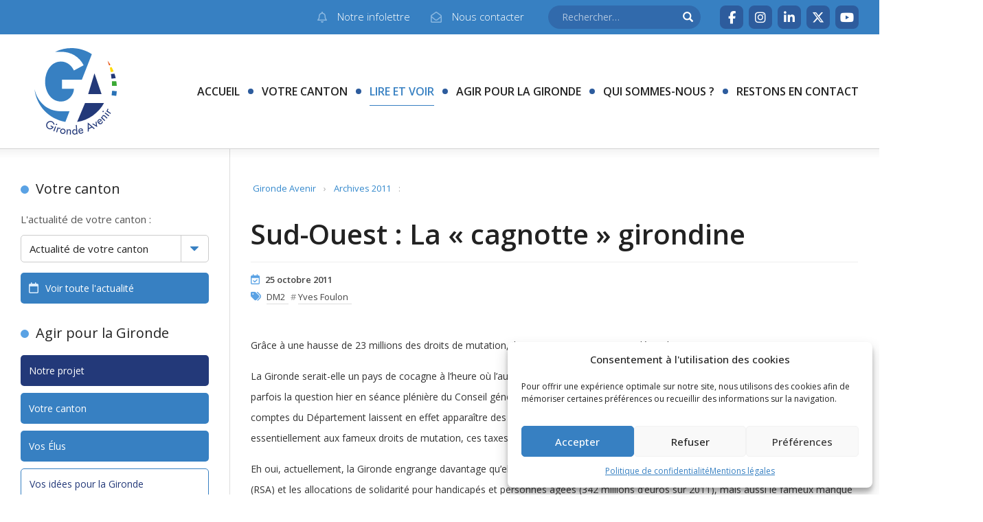

--- FILE ---
content_type: text/html; charset=UTF-8
request_url: https://www.gironde-avenir.fr/la-cagnotte-girondine/
body_size: 16516
content:
<!DOCTYPE html>
<html lang="fr-FR">

<head>
	<meta charset="UTF-8">
	<meta name="viewport" content="width=device-width, initial-scale=1.0">
	<meta http-equiv="X-UA-Compatible" content="IE=edge">
	<title>Sud-Ouest : La « cagnotte » girondine - Gironde Avenir</title>
	<link rel="profile" href="http://gmpg.org/xfn/11">
	<link rel="pingback" href="https://www.gironde-avenir.fr/site/xmlrpc.php">
	<!--[if lt IE 9]>
		<script src="http://html5shim.googlecode.com/svn/trunk/html5.js"></script>
	<![endif]-->
	<meta name='robots' content='index, follow, max-image-preview:large, max-snippet:-1, max-video-preview:-1' />

	<!-- This site is optimized with the Yoast SEO plugin v26.8 - https://yoast.com/product/yoast-seo-wordpress/ -->
	<link rel="canonical" href="https://www.gironde-avenir.fr/la-cagnotte-girondine/" />
	<meta property="og:locale" content="fr_FR" />
	<meta property="og:type" content="article" />
	<meta property="og:title" content="Sud-Ouest : La « cagnotte » girondine - Gironde Avenir" />
	<meta property="og:description" content="Grâce à une hausse de 23 millions des droits de mutation, il va pouvoir poursuivre son désendettement. La Gironde serait-elle un pays de cocagne à l&rsquo;heure où l&rsquo;austérité alimente les discussions politiques nationales ? On pouvait se poser parfois la question [&hellip;]" />
	<meta property="og:url" content="https://www.gironde-avenir.fr/la-cagnotte-girondine/" />
	<meta property="og:site_name" content="Gironde Avenir" />
	<meta property="article:publisher" content="https://www.facebook.com/GirondeAvenir33/" />
	<meta property="article:published_time" content="2011-10-25T17:01:00+00:00" />
	<meta property="article:modified_time" content="2016-06-16T10:56:34+00:00" />
	<meta name="author" content="adrien" />
	<meta name="twitter:card" content="summary_large_image" />
	<meta name="twitter:creator" content="@girondeavenir" />
	<meta name="twitter:site" content="@girondeavenir" />
	<meta name="twitter:label1" content="Écrit par" />
	<meta name="twitter:data1" content="adrien" />
	<meta name="twitter:label2" content="Durée de lecture estimée" />
	<meta name="twitter:data2" content="2 minutes" />
	<script type="application/ld+json" class="yoast-schema-graph">{"@context":"https://schema.org","@graph":[{"@type":"Article","@id":"https://www.gironde-avenir.fr/la-cagnotte-girondine/#article","isPartOf":{"@id":"https://www.gironde-avenir.fr/la-cagnotte-girondine/"},"author":{"name":"adrien","@id":"https://www.gironde-avenir.fr/#/schema/person/80b3265cad5e33754b0257826a01b7a3"},"headline":"Sud-Ouest : La « cagnotte » girondine","datePublished":"2011-10-25T17:01:00+00:00","dateModified":"2016-06-16T10:56:34+00:00","mainEntityOfPage":{"@id":"https://www.gironde-avenir.fr/la-cagnotte-girondine/"},"wordCount":471,"commentCount":0,"publisher":{"@id":"https://www.gironde-avenir.fr/#organization"},"keywords":["DM2","Yves Foulon"],"articleSection":["Archives 2011"],"inLanguage":"fr-FR"},{"@type":"WebPage","@id":"https://www.gironde-avenir.fr/la-cagnotte-girondine/","url":"https://www.gironde-avenir.fr/la-cagnotte-girondine/","name":"Sud-Ouest : La « cagnotte » girondine - Gironde Avenir","isPartOf":{"@id":"https://www.gironde-avenir.fr/#website"},"datePublished":"2011-10-25T17:01:00+00:00","dateModified":"2016-06-16T10:56:34+00:00","breadcrumb":{"@id":"https://www.gironde-avenir.fr/la-cagnotte-girondine/#breadcrumb"},"inLanguage":"fr-FR","potentialAction":[{"@type":"ReadAction","target":["https://www.gironde-avenir.fr/la-cagnotte-girondine/"]}]},{"@type":"BreadcrumbList","@id":"https://www.gironde-avenir.fr/la-cagnotte-girondine/#breadcrumb","itemListElement":[{"@type":"ListItem","position":1,"name":"Accueil","item":"https://www.gironde-avenir.fr/"},{"@type":"ListItem","position":2,"name":"Sud-Ouest : La « cagnotte » girondine"}]},{"@type":"WebSite","@id":"https://www.gironde-avenir.fr/#website","url":"https://www.gironde-avenir.fr/","name":"Gironde Avenir","description":"Groupe politique d&#039;opposition au Conseil départemental de la Gironde","publisher":{"@id":"https://www.gironde-avenir.fr/#organization"},"potentialAction":[{"@type":"SearchAction","target":{"@type":"EntryPoint","urlTemplate":"https://www.gironde-avenir.fr/?s={search_term_string}"},"query-input":{"@type":"PropertyValueSpecification","valueRequired":true,"valueName":"search_term_string"}}],"inLanguage":"fr-FR"},{"@type":"Organization","@id":"https://www.gironde-avenir.fr/#organization","name":"Gironde Avenir","url":"https://www.gironde-avenir.fr/","logo":{"@type":"ImageObject","inLanguage":"fr-FR","@id":"https://www.gironde-avenir.fr/#/schema/logo/image/","url":"https://www.gironde-avenir.fr/site/wp-content/uploads/LOGO_GA_Vecto.png","contentUrl":"https://www.gironde-avenir.fr/site/wp-content/uploads/LOGO_GA_Vecto.png","width":512,"height":512,"caption":"Gironde Avenir"},"image":{"@id":"https://www.gironde-avenir.fr/#/schema/logo/image/"},"sameAs":["https://www.facebook.com/GirondeAvenir33/","https://x.com/girondeavenir","https://www.youtube.com/channel/UCG6wNG721M7HwkJg0-D0Jtg"]},{"@type":"Person","@id":"https://www.gironde-avenir.fr/#/schema/person/80b3265cad5e33754b0257826a01b7a3","name":"adrien","image":{"@type":"ImageObject","inLanguage":"fr-FR","@id":"https://www.gironde-avenir.fr/#/schema/person/image/","url":"https://secure.gravatar.com/avatar/?s=96&d=retro&r=g","contentUrl":"https://secure.gravatar.com/avatar/?s=96&d=retro&r=g","caption":"adrien"},"sameAs":["http://"]}]}</script>
	<!-- / Yoast SEO plugin. -->


<link rel='dns-prefetch' href='//ajax.googleapis.com' />
<link rel='dns-prefetch' href='//cdnjs.cloudflare.com' />
<link rel='dns-prefetch' href='//cdn.jsdelivr.net' />
<link rel='dns-prefetch' href='//www.google.com' />
<link rel='dns-prefetch' href='//www.googletagmanager.com' />
<link rel="alternate" type="application/rss+xml" title="Gironde Avenir &raquo; Flux" href="https://www.gironde-avenir.fr/feed/" />
<link rel="alternate" type="application/rss+xml" title="Gironde Avenir &raquo; Flux des commentaires" href="https://www.gironde-avenir.fr/comments/feed/" />
<link rel="alternate" title="oEmbed (JSON)" type="application/json+oembed" href="https://www.gironde-avenir.fr/wp-json/oembed/1.0/embed?url=https%3A%2F%2Fwww.gironde-avenir.fr%2Fla-cagnotte-girondine%2F" />
<link rel="alternate" title="oEmbed (XML)" type="text/xml+oembed" href="https://www.gironde-avenir.fr/wp-json/oembed/1.0/embed?url=https%3A%2F%2Fwww.gironde-avenir.fr%2Fla-cagnotte-girondine%2F&#038;format=xml" />
<style id='wp-img-auto-sizes-contain-inline-css' type='text/css'>
img:is([sizes=auto i],[sizes^="auto," i]){contain-intrinsic-size:3000px 1500px}
/*# sourceURL=wp-img-auto-sizes-contain-inline-css */
</style>
<style id='wp-block-library-inline-css' type='text/css'>
:root{--wp-block-synced-color:#7a00df;--wp-block-synced-color--rgb:122,0,223;--wp-bound-block-color:var(--wp-block-synced-color);--wp-editor-canvas-background:#ddd;--wp-admin-theme-color:#007cba;--wp-admin-theme-color--rgb:0,124,186;--wp-admin-theme-color-darker-10:#006ba1;--wp-admin-theme-color-darker-10--rgb:0,107,160.5;--wp-admin-theme-color-darker-20:#005a87;--wp-admin-theme-color-darker-20--rgb:0,90,135;--wp-admin-border-width-focus:2px}@media (min-resolution:192dpi){:root{--wp-admin-border-width-focus:1.5px}}.wp-element-button{cursor:pointer}:root .has-very-light-gray-background-color{background-color:#eee}:root .has-very-dark-gray-background-color{background-color:#313131}:root .has-very-light-gray-color{color:#eee}:root .has-very-dark-gray-color{color:#313131}:root .has-vivid-green-cyan-to-vivid-cyan-blue-gradient-background{background:linear-gradient(135deg,#00d084,#0693e3)}:root .has-purple-crush-gradient-background{background:linear-gradient(135deg,#34e2e4,#4721fb 50%,#ab1dfe)}:root .has-hazy-dawn-gradient-background{background:linear-gradient(135deg,#faaca8,#dad0ec)}:root .has-subdued-olive-gradient-background{background:linear-gradient(135deg,#fafae1,#67a671)}:root .has-atomic-cream-gradient-background{background:linear-gradient(135deg,#fdd79a,#004a59)}:root .has-nightshade-gradient-background{background:linear-gradient(135deg,#330968,#31cdcf)}:root .has-midnight-gradient-background{background:linear-gradient(135deg,#020381,#2874fc)}:root{--wp--preset--font-size--normal:16px;--wp--preset--font-size--huge:42px}.has-regular-font-size{font-size:1em}.has-larger-font-size{font-size:2.625em}.has-normal-font-size{font-size:var(--wp--preset--font-size--normal)}.has-huge-font-size{font-size:var(--wp--preset--font-size--huge)}.has-text-align-center{text-align:center}.has-text-align-left{text-align:left}.has-text-align-right{text-align:right}.has-fit-text{white-space:nowrap!important}#end-resizable-editor-section{display:none}.aligncenter{clear:both}.items-justified-left{justify-content:flex-start}.items-justified-center{justify-content:center}.items-justified-right{justify-content:flex-end}.items-justified-space-between{justify-content:space-between}.screen-reader-text{border:0;clip-path:inset(50%);height:1px;margin:-1px;overflow:hidden;padding:0;position:absolute;width:1px;word-wrap:normal!important}.screen-reader-text:focus{background-color:#ddd;clip-path:none;color:#444;display:block;font-size:1em;height:auto;left:5px;line-height:normal;padding:15px 23px 14px;text-decoration:none;top:5px;width:auto;z-index:100000}html :where(.has-border-color){border-style:solid}html :where([style*=border-top-color]){border-top-style:solid}html :where([style*=border-right-color]){border-right-style:solid}html :where([style*=border-bottom-color]){border-bottom-style:solid}html :where([style*=border-left-color]){border-left-style:solid}html :where([style*=border-width]){border-style:solid}html :where([style*=border-top-width]){border-top-style:solid}html :where([style*=border-right-width]){border-right-style:solid}html :where([style*=border-bottom-width]){border-bottom-style:solid}html :where([style*=border-left-width]){border-left-style:solid}html :where(img[class*=wp-image-]){height:auto;max-width:100%}:where(figure){margin:0 0 1em}html :where(.is-position-sticky){--wp-admin--admin-bar--position-offset:var(--wp-admin--admin-bar--height,0px)}@media screen and (max-width:600px){html :where(.is-position-sticky){--wp-admin--admin-bar--position-offset:0px}}

/*# sourceURL=wp-block-library-inline-css */
</style><style id='global-styles-inline-css' type='text/css'>
:root{--wp--preset--aspect-ratio--square: 1;--wp--preset--aspect-ratio--4-3: 4/3;--wp--preset--aspect-ratio--3-4: 3/4;--wp--preset--aspect-ratio--3-2: 3/2;--wp--preset--aspect-ratio--2-3: 2/3;--wp--preset--aspect-ratio--16-9: 16/9;--wp--preset--aspect-ratio--9-16: 9/16;--wp--preset--color--black: #000000;--wp--preset--color--cyan-bluish-gray: #abb8c3;--wp--preset--color--white: #ffffff;--wp--preset--color--pale-pink: #f78da7;--wp--preset--color--vivid-red: #cf2e2e;--wp--preset--color--luminous-vivid-orange: #ff6900;--wp--preset--color--luminous-vivid-amber: #fcb900;--wp--preset--color--light-green-cyan: #7bdcb5;--wp--preset--color--vivid-green-cyan: #00d084;--wp--preset--color--pale-cyan-blue: #8ed1fc;--wp--preset--color--vivid-cyan-blue: #0693e3;--wp--preset--color--vivid-purple: #9b51e0;--wp--preset--gradient--vivid-cyan-blue-to-vivid-purple: linear-gradient(135deg,rgb(6,147,227) 0%,rgb(155,81,224) 100%);--wp--preset--gradient--light-green-cyan-to-vivid-green-cyan: linear-gradient(135deg,rgb(122,220,180) 0%,rgb(0,208,130) 100%);--wp--preset--gradient--luminous-vivid-amber-to-luminous-vivid-orange: linear-gradient(135deg,rgb(252,185,0) 0%,rgb(255,105,0) 100%);--wp--preset--gradient--luminous-vivid-orange-to-vivid-red: linear-gradient(135deg,rgb(255,105,0) 0%,rgb(207,46,46) 100%);--wp--preset--gradient--very-light-gray-to-cyan-bluish-gray: linear-gradient(135deg,rgb(238,238,238) 0%,rgb(169,184,195) 100%);--wp--preset--gradient--cool-to-warm-spectrum: linear-gradient(135deg,rgb(74,234,220) 0%,rgb(151,120,209) 20%,rgb(207,42,186) 40%,rgb(238,44,130) 60%,rgb(251,105,98) 80%,rgb(254,248,76) 100%);--wp--preset--gradient--blush-light-purple: linear-gradient(135deg,rgb(255,206,236) 0%,rgb(152,150,240) 100%);--wp--preset--gradient--blush-bordeaux: linear-gradient(135deg,rgb(254,205,165) 0%,rgb(254,45,45) 50%,rgb(107,0,62) 100%);--wp--preset--gradient--luminous-dusk: linear-gradient(135deg,rgb(255,203,112) 0%,rgb(199,81,192) 50%,rgb(65,88,208) 100%);--wp--preset--gradient--pale-ocean: linear-gradient(135deg,rgb(255,245,203) 0%,rgb(182,227,212) 50%,rgb(51,167,181) 100%);--wp--preset--gradient--electric-grass: linear-gradient(135deg,rgb(202,248,128) 0%,rgb(113,206,126) 100%);--wp--preset--gradient--midnight: linear-gradient(135deg,rgb(2,3,129) 0%,rgb(40,116,252) 100%);--wp--preset--font-size--small: 13px;--wp--preset--font-size--medium: 20px;--wp--preset--font-size--large: 36px;--wp--preset--font-size--x-large: 42px;--wp--preset--spacing--20: 0.44rem;--wp--preset--spacing--30: 0.67rem;--wp--preset--spacing--40: 1rem;--wp--preset--spacing--50: 1.5rem;--wp--preset--spacing--60: 2.25rem;--wp--preset--spacing--70: 3.38rem;--wp--preset--spacing--80: 5.06rem;--wp--preset--shadow--natural: 6px 6px 9px rgba(0, 0, 0, 0.2);--wp--preset--shadow--deep: 12px 12px 50px rgba(0, 0, 0, 0.4);--wp--preset--shadow--sharp: 6px 6px 0px rgba(0, 0, 0, 0.2);--wp--preset--shadow--outlined: 6px 6px 0px -3px rgb(255, 255, 255), 6px 6px rgb(0, 0, 0);--wp--preset--shadow--crisp: 6px 6px 0px rgb(0, 0, 0);}:where(.is-layout-flex){gap: 0.5em;}:where(.is-layout-grid){gap: 0.5em;}body .is-layout-flex{display: flex;}.is-layout-flex{flex-wrap: wrap;align-items: center;}.is-layout-flex > :is(*, div){margin: 0;}body .is-layout-grid{display: grid;}.is-layout-grid > :is(*, div){margin: 0;}:where(.wp-block-columns.is-layout-flex){gap: 2em;}:where(.wp-block-columns.is-layout-grid){gap: 2em;}:where(.wp-block-post-template.is-layout-flex){gap: 1.25em;}:where(.wp-block-post-template.is-layout-grid){gap: 1.25em;}.has-black-color{color: var(--wp--preset--color--black) !important;}.has-cyan-bluish-gray-color{color: var(--wp--preset--color--cyan-bluish-gray) !important;}.has-white-color{color: var(--wp--preset--color--white) !important;}.has-pale-pink-color{color: var(--wp--preset--color--pale-pink) !important;}.has-vivid-red-color{color: var(--wp--preset--color--vivid-red) !important;}.has-luminous-vivid-orange-color{color: var(--wp--preset--color--luminous-vivid-orange) !important;}.has-luminous-vivid-amber-color{color: var(--wp--preset--color--luminous-vivid-amber) !important;}.has-light-green-cyan-color{color: var(--wp--preset--color--light-green-cyan) !important;}.has-vivid-green-cyan-color{color: var(--wp--preset--color--vivid-green-cyan) !important;}.has-pale-cyan-blue-color{color: var(--wp--preset--color--pale-cyan-blue) !important;}.has-vivid-cyan-blue-color{color: var(--wp--preset--color--vivid-cyan-blue) !important;}.has-vivid-purple-color{color: var(--wp--preset--color--vivid-purple) !important;}.has-black-background-color{background-color: var(--wp--preset--color--black) !important;}.has-cyan-bluish-gray-background-color{background-color: var(--wp--preset--color--cyan-bluish-gray) !important;}.has-white-background-color{background-color: var(--wp--preset--color--white) !important;}.has-pale-pink-background-color{background-color: var(--wp--preset--color--pale-pink) !important;}.has-vivid-red-background-color{background-color: var(--wp--preset--color--vivid-red) !important;}.has-luminous-vivid-orange-background-color{background-color: var(--wp--preset--color--luminous-vivid-orange) !important;}.has-luminous-vivid-amber-background-color{background-color: var(--wp--preset--color--luminous-vivid-amber) !important;}.has-light-green-cyan-background-color{background-color: var(--wp--preset--color--light-green-cyan) !important;}.has-vivid-green-cyan-background-color{background-color: var(--wp--preset--color--vivid-green-cyan) !important;}.has-pale-cyan-blue-background-color{background-color: var(--wp--preset--color--pale-cyan-blue) !important;}.has-vivid-cyan-blue-background-color{background-color: var(--wp--preset--color--vivid-cyan-blue) !important;}.has-vivid-purple-background-color{background-color: var(--wp--preset--color--vivid-purple) !important;}.has-black-border-color{border-color: var(--wp--preset--color--black) !important;}.has-cyan-bluish-gray-border-color{border-color: var(--wp--preset--color--cyan-bluish-gray) !important;}.has-white-border-color{border-color: var(--wp--preset--color--white) !important;}.has-pale-pink-border-color{border-color: var(--wp--preset--color--pale-pink) !important;}.has-vivid-red-border-color{border-color: var(--wp--preset--color--vivid-red) !important;}.has-luminous-vivid-orange-border-color{border-color: var(--wp--preset--color--luminous-vivid-orange) !important;}.has-luminous-vivid-amber-border-color{border-color: var(--wp--preset--color--luminous-vivid-amber) !important;}.has-light-green-cyan-border-color{border-color: var(--wp--preset--color--light-green-cyan) !important;}.has-vivid-green-cyan-border-color{border-color: var(--wp--preset--color--vivid-green-cyan) !important;}.has-pale-cyan-blue-border-color{border-color: var(--wp--preset--color--pale-cyan-blue) !important;}.has-vivid-cyan-blue-border-color{border-color: var(--wp--preset--color--vivid-cyan-blue) !important;}.has-vivid-purple-border-color{border-color: var(--wp--preset--color--vivid-purple) !important;}.has-vivid-cyan-blue-to-vivid-purple-gradient-background{background: var(--wp--preset--gradient--vivid-cyan-blue-to-vivid-purple) !important;}.has-light-green-cyan-to-vivid-green-cyan-gradient-background{background: var(--wp--preset--gradient--light-green-cyan-to-vivid-green-cyan) !important;}.has-luminous-vivid-amber-to-luminous-vivid-orange-gradient-background{background: var(--wp--preset--gradient--luminous-vivid-amber-to-luminous-vivid-orange) !important;}.has-luminous-vivid-orange-to-vivid-red-gradient-background{background: var(--wp--preset--gradient--luminous-vivid-orange-to-vivid-red) !important;}.has-very-light-gray-to-cyan-bluish-gray-gradient-background{background: var(--wp--preset--gradient--very-light-gray-to-cyan-bluish-gray) !important;}.has-cool-to-warm-spectrum-gradient-background{background: var(--wp--preset--gradient--cool-to-warm-spectrum) !important;}.has-blush-light-purple-gradient-background{background: var(--wp--preset--gradient--blush-light-purple) !important;}.has-blush-bordeaux-gradient-background{background: var(--wp--preset--gradient--blush-bordeaux) !important;}.has-luminous-dusk-gradient-background{background: var(--wp--preset--gradient--luminous-dusk) !important;}.has-pale-ocean-gradient-background{background: var(--wp--preset--gradient--pale-ocean) !important;}.has-electric-grass-gradient-background{background: var(--wp--preset--gradient--electric-grass) !important;}.has-midnight-gradient-background{background: var(--wp--preset--gradient--midnight) !important;}.has-small-font-size{font-size: var(--wp--preset--font-size--small) !important;}.has-medium-font-size{font-size: var(--wp--preset--font-size--medium) !important;}.has-large-font-size{font-size: var(--wp--preset--font-size--large) !important;}.has-x-large-font-size{font-size: var(--wp--preset--font-size--x-large) !important;}
/*# sourceURL=global-styles-inline-css */
</style>

<style id='classic-theme-styles-inline-css' type='text/css'>
/*! This file is auto-generated */
.wp-block-button__link{color:#fff;background-color:#32373c;border-radius:9999px;box-shadow:none;text-decoration:none;padding:calc(.667em + 2px) calc(1.333em + 2px);font-size:1.125em}.wp-block-file__button{background:#32373c;color:#fff;text-decoration:none}
/*# sourceURL=/wp-includes/css/classic-themes.min.css */
</style>
<!-- <link rel='stylesheet' id='contact-form-7-css' href='https://www.gironde-avenir.fr/site/wp-content/plugins/contact-form-7/includes/css/styles.css?ver=5.5.6.1' type='text/css' media='all' /> -->
<!-- <link rel='stylesheet' id='cmplz-general-css' href='https://www.gironde-avenir.fr/site/wp-content/plugins/complianz-gdpr/assets/css/cookieblocker.min.css?ver=1766019776' type='text/css' media='all' /> -->
<link rel="stylesheet" type="text/css" href="//www.gironde-avenir.fr/site/wp-content/cache/wpfc-minified/e2yuecmz/213uo.css" media="all"/>
<link rel='stylesheet' id='bootstrap-css-css' href='https://cdnjs.cloudflare.com/ajax/libs/twitter-bootstrap/3.3.6/css/bootstrap.min.css?ver=09b1d751b12b103a9e899e8e50f92f9a' type='text/css' media='all' />
<!-- <link rel='stylesheet' id='custom-css-css' href='https://www.gironde-avenir.fr/site/wp-content/themes/gironde-avenir/style.css?ver=2.0.2' type='text/css' media='all' /> -->
<link rel="stylesheet" type="text/css" href="//www.gironde-avenir.fr/site/wp-content/cache/wpfc-minified/7jsh4l2c/213uo.css" media="all"/>
<script type="text/javascript" src="https://ajax.googleapis.com/ajax/libs/jquery/1.12.4/jquery.min.js?ver=1.12.4" id="jquery-js"></script>
<script type="text/javascript" src="https://cdnjs.cloudflare.com/ajax/libs/twitter-bootstrap/3.3.6/js/bootstrap.min.js?ver=3.3.6" id="bootstrap-js-js"></script>

<!-- Extrait de code de la balise Google (gtag.js) ajouté par Site Kit -->
<!-- Extrait Google Analytics ajouté par Site Kit -->
<script type="text/javascript" src="https://www.googletagmanager.com/gtag/js?id=GT-T5P8FNM" id="google_gtagjs-js" async></script>
<script type="text/javascript" id="google_gtagjs-js-after">
/* <![CDATA[ */
window.dataLayer = window.dataLayer || [];function gtag(){dataLayer.push(arguments);}
gtag("set","linker",{"domains":["www.gironde-avenir.fr"]});
gtag("js", new Date());
gtag("set", "developer_id.dZTNiMT", true);
gtag("config", "GT-T5P8FNM", {"googlesitekit_post_type":"post"});
//# sourceURL=google_gtagjs-js-after
/* ]]> */
</script>
<link rel="https://api.w.org/" href="https://www.gironde-avenir.fr/wp-json/" /><link rel="alternate" title="JSON" type="application/json" href="https://www.gironde-avenir.fr/wp-json/wp/v2/posts/287" /><link rel="EditURI" type="application/rsd+xml" title="RSD" href="https://www.gironde-avenir.fr/site/xmlrpc.php?rsd" />

<link rel='shortlink' href='https://www.gironde-avenir.fr/?p=287' />
<meta name="generator" content="Site Kit by Google 1.171.0" /><!-- Stream WordPress user activity plugin v4.1.1 -->
			<style>.cmplz-hidden {
					display: none !important;
				}</style><link rel="shortcut icon" type="image/png" href="https://www.gironde-avenir.fr/site/wp-content/themes/gironde-avenir/images/favicon.png"/><!-- <link rel='stylesheet' id='mailpoet_public-css' href='https://www.gironde-avenir.fr/site/wp-content/plugins/mailpoet/assets/dist/css/mailpoet-public.eb66e3ab.css?ver=09b1d751b12b103a9e899e8e50f92f9a' type='text/css' media='all' /> -->
<link rel="stylesheet" type="text/css" href="//www.gironde-avenir.fr/site/wp-content/cache/wpfc-minified/f1o2okbd/h9fmc.css" media="all"/>
<link rel='stylesheet' id='mailpoet_custom_fonts_0-css' href='https://fonts.googleapis.com/css?family=Abril+FatFace%3A400%2C400i%2C700%2C700i%7CAlegreya%3A400%2C400i%2C700%2C700i%7CAlegreya+Sans%3A400%2C400i%2C700%2C700i%7CAmatic+SC%3A400%2C400i%2C700%2C700i%7CAnonymous+Pro%3A400%2C400i%2C700%2C700i%7CArchitects+Daughter%3A400%2C400i%2C700%2C700i%7CArchivo%3A400%2C400i%2C700%2C700i%7CArchivo+Narrow%3A400%2C400i%2C700%2C700i%7CAsap%3A400%2C400i%2C700%2C700i%7CBarlow%3A400%2C400i%2C700%2C700i%7CBioRhyme%3A400%2C400i%2C700%2C700i%7CBonbon%3A400%2C400i%2C700%2C700i%7CCabin%3A400%2C400i%2C700%2C700i%7CCairo%3A400%2C400i%2C700%2C700i%7CCardo%3A400%2C400i%2C700%2C700i%7CChivo%3A400%2C400i%2C700%2C700i%7CConcert+One%3A400%2C400i%2C700%2C700i%7CCormorant%3A400%2C400i%2C700%2C700i%7CCrimson+Text%3A400%2C400i%2C700%2C700i%7CEczar%3A400%2C400i%2C700%2C700i%7CExo+2%3A400%2C400i%2C700%2C700i%7CFira+Sans%3A400%2C400i%2C700%2C700i%7CFjalla+One%3A400%2C400i%2C700%2C700i%7CFrank+Ruhl+Libre%3A400%2C400i%2C700%2C700i%7CGreat+Vibes%3A400%2C400i%2C700%2C700i&#038;ver=09b1d751b12b103a9e899e8e50f92f9a' type='text/css' media='all' />
<link rel='stylesheet' id='mailpoet_custom_fonts_1-css' href='https://fonts.googleapis.com/css?family=Heebo%3A400%2C400i%2C700%2C700i%7CIBM+Plex%3A400%2C400i%2C700%2C700i%7CInconsolata%3A400%2C400i%2C700%2C700i%7CIndie+Flower%3A400%2C400i%2C700%2C700i%7CInknut+Antiqua%3A400%2C400i%2C700%2C700i%7CInter%3A400%2C400i%2C700%2C700i%7CKarla%3A400%2C400i%2C700%2C700i%7CLibre+Baskerville%3A400%2C400i%2C700%2C700i%7CLibre+Franklin%3A400%2C400i%2C700%2C700i%7CMontserrat%3A400%2C400i%2C700%2C700i%7CNeuton%3A400%2C400i%2C700%2C700i%7CNotable%3A400%2C400i%2C700%2C700i%7CNothing+You+Could+Do%3A400%2C400i%2C700%2C700i%7CNoto+Sans%3A400%2C400i%2C700%2C700i%7CNunito%3A400%2C400i%2C700%2C700i%7COld+Standard+TT%3A400%2C400i%2C700%2C700i%7COxygen%3A400%2C400i%2C700%2C700i%7CPacifico%3A400%2C400i%2C700%2C700i%7CPoppins%3A400%2C400i%2C700%2C700i%7CProza+Libre%3A400%2C400i%2C700%2C700i%7CPT+Sans%3A400%2C400i%2C700%2C700i%7CPT+Serif%3A400%2C400i%2C700%2C700i%7CRakkas%3A400%2C400i%2C700%2C700i%7CReenie+Beanie%3A400%2C400i%2C700%2C700i%7CRoboto+Slab%3A400%2C400i%2C700%2C700i&#038;ver=09b1d751b12b103a9e899e8e50f92f9a' type='text/css' media='all' />
<link rel='stylesheet' id='mailpoet_custom_fonts_2-css' href='https://fonts.googleapis.com/css?family=Ropa+Sans%3A400%2C400i%2C700%2C700i%7CRubik%3A400%2C400i%2C700%2C700i%7CShadows+Into+Light%3A400%2C400i%2C700%2C700i%7CSpace+Mono%3A400%2C400i%2C700%2C700i%7CSpectral%3A400%2C400i%2C700%2C700i%7CSue+Ellen+Francisco%3A400%2C400i%2C700%2C700i%7CTitillium+Web%3A400%2C400i%2C700%2C700i%7CUbuntu%3A400%2C400i%2C700%2C700i%7CVarela%3A400%2C400i%2C700%2C700i%7CVollkorn%3A400%2C400i%2C700%2C700i%7CWork+Sans%3A400%2C400i%2C700%2C700i%7CYatra+One%3A400%2C400i%2C700%2C700i&#038;ver=09b1d751b12b103a9e899e8e50f92f9a' type='text/css' media='all' />
</head>
<body data-cmplz=1 class="wp-singular post-template-default single single-post postid-287 single-format-standard wp-theme-gironde-avenir body" id="body">
<div class="container-fluid" id="header">
	<div class="row header-row" id="header-row">
		<div class="site-header col-xs-12">
			<div class="site-top hidden-xs">
				<div class="container-boxed">
					<div class="site-links">
						<a href="https://www.gironde-avenir.fr/contact/newsletter/" class="btn alpha small" title="Abonnez-vous à notre infolettre">
							<i class="fa-regular fa-bell"></i><span>Notre infolettre</span></a>
						<a href="https://www.gironde-avenir.fr/contact/" class="btn alpha small" title="Contactez-nous">
							<i class="fa-regular fa-envelope-open"></i><span>Nous contacter</span></a>
					</div>
					<div class="site-search">
						<form role="search" method="get" class="search-form" action="https://www.gironde-avenir.fr/">
							<input type="search" class="search-input search-field" placeholder="Rechercher&hellip;" value="" name="s" title="Terme(s) à rechercher"><input type="submit" class="search-input search-submit" value="&#xe003;">
						</form>
					</div>
					<div class="site-social">
						<a href="https://www.facebook.com/GirondeAvenir33/" target="_blank" class="shortcut alt small" title="Page Facebook"><i class="fa-brands fa-facebook-f"></i></a><a href="https://www.instagram.com/girondeavenir/" target="_blank" class="shortcut alt small" title="Compte Instagram"><i class="fa-brands fa-instagram"></i></a><a href="https://www.linkedin.com/in/gironde-avenir-98005a297/" target="_blank" class="shortcut alt small" title="Profil LinkedIn"><i class="fa-brands fa-linkedin-in"></i></a><a href="https://twitter.com/girondeavenir" target="_blank" class="shortcut alt small" title="Compte X ( Twitter )"><i class="fa-brands fa-x-twitter"></i></a><a href="https://www.youtube.com/channel/UCG6wNG721M7HwkJg0-D0Jtg" target="_blank" class="shortcut alt small" title="Chaîne YouTube"><i class="fa-brands fa-youtube"></i></a>					</div>
				</div>
			</div>
			<div class="site-nav">
				<div class="container-boxed">
					<div class="site-brand">
						<h1 class="site-logo"><a href="https://www.gironde-avenir.fr/#header" rel="home"><img src="https://www.gironde-avenir.fr/site/wp-content/themes/gironde-avenir/images/logo-gironde-avenir.svg" alt="Gironde Avenir"/></a></h1>
						<h1 class="site-title">Gironde Avenir</h1>
						<h2 class="site-slogan">Groupe politique d&#039;opposition au Conseil départemental de la Gironde</h2>
					</div>
					<div class="site-menu">
						<button type="button" class="navbar-toggle" data-toggle="collapse" data-target=".main-menu">
							<span class="icon-bar"></span><span class="icon-sep"></span><span class="icon-bar"></span><span class="icon-sep"></span><span class="icon-bar"></span>
						</button>
						<nav class="collapse navbar-collapse navbar-responsive-collapse main-menu" rel="nav" id="menu">
							<ul id="menu-menu-principal" class="menu has-submenu"><li id="menu-item-1656" class="menu-item menu-item-type-custom menu-item-object-custom menu-item-home menu-item-1656"><a href="http://www.gironde-avenir.fr/#header">Accueil</a></li><li id="menu-item-1417" class="menu-item menu-item-type-post_type menu-item-object-page menu-item-has-children menu-item-1417 top-item dropdown"><a href="https://www.gironde-avenir.fr/votre-canton/" data-toggle="dropdown" data-target="#" class="dropdown-toggle">Votre canton</a><ul class="submenu"><li id="menu-item-1460" class="menu-item menu-item-type-post_type menu-item-object-page menu-item-1460"><a href="https://www.gironde-avenir.fr/votre-canton/">Votre canton</a></li><li id="menu-item-2318" class="menu-item menu-item-type-custom menu-item-object-custom menu-item-has-children menu-item-2318 sub-item dropdown-submenu"><a href="#actualites" data-toggle="dropdown" data-target="#" class="dropdown-toggle">Actualités</a><ul class="sub-submenu"><li id="menu-item-1645" class="menu-item menu-item-type-taxonomy menu-item-object-category menu-item-1645"><a href="https://www.gironde-avenir.fr/actualites/andernos-les-bains/">Andernos-les-Bains</a></li><li id="menu-item-1646" class="menu-item menu-item-type-taxonomy menu-item-object-category menu-item-1646"><a href="https://www.gironde-avenir.fr/actualites/bordeaux-2/">Bordeaux 2</a></li><li id="menu-item-1647" class="menu-item menu-item-type-taxonomy menu-item-object-category menu-item-1647"><a href="https://www.gironde-avenir.fr/actualites/bordeaux-3/">Bordeaux 3</a></li><li id="menu-item-1648" class="menu-item menu-item-type-taxonomy menu-item-object-category menu-item-1648"><a href="https://www.gironde-avenir.fr/actualites/le-bouscat/">Le Bouscat</a></li><li id="menu-item-1649" class="menu-item menu-item-type-taxonomy menu-item-object-category menu-item-1649"><a href="https://www.gironde-avenir.fr/actualites/les-coteaux-de-dordogne/">Les Côteaux-de-Dordogne</a></li><li id="menu-item-1652" class="menu-item menu-item-type-taxonomy menu-item-object-category menu-item-1652"><a href="https://www.gironde-avenir.fr/actualites/presquile/">Presqu&rsquo;Île</a></li><li id="menu-item-1653" class="menu-item menu-item-type-taxonomy menu-item-object-category menu-item-1653"><a href="https://www.gironde-avenir.fr/actualites/saint-medard-en-jalles/">Saint-Médard-en-Jalles</a></li><li id="menu-item-1654" class="menu-item menu-item-type-taxonomy menu-item-object-category menu-item-1654"><a href="https://www.gironde-avenir.fr/actualites/la-teste-de-buch/">La-Teste-de-Buch</a></li>	</ul>
</li></ul>
</li><li id="menu-item-1397" class="menu-item menu-item-type-taxonomy menu-item-object-category menu-item-has-children menu-item-1397 top-item dropdown"><a href="https://www.gironde-avenir.fr/articles/" data-toggle="dropdown" data-target="#" class="dropdown-toggle">Lire et voir</a><ul class="submenu"><li id="menu-item-1655" class="menu-item menu-item-type-taxonomy menu-item-object-category menu-item-1655"><a href="https://www.gironde-avenir.fr/actualites/">TOUTE L&rsquo;ACTUALITE</a></li><li id="menu-item-5249" class="menu-item menu-item-type-taxonomy menu-item-object-category menu-item-5249"><a href="https://www.gironde-avenir.fr/a-lire-et-a-voir/7-a-vous/">7 A VOUS : 1er « e-rdv » politique de Gironde !</a></li><li id="menu-item-3939" class="menu-item menu-item-type-taxonomy menu-item-object-category menu-item-3939"><a href="https://www.gironde-avenir.fr/a-lire-et-a-voir/interviews/">Interviews</a></li><li id="menu-item-1420" class="menu-item menu-item-type-taxonomy menu-item-object-category menu-item-has-children menu-item-1420 sub-item dropdown-submenu"><a href="https://www.gironde-avenir.fr/a-lire-et-a-voir/en_seance_pleniere/" data-toggle="dropdown" data-target="#" class="dropdown-toggle">En séance plénière</a><ul class="sub-submenu"><li id="menu-item-1658" class="menu-item menu-item-type-taxonomy menu-item-object-category menu-item-1658"><a href="https://www.gironde-avenir.fr/a-lire-et-a-voir/en_seance_pleniere/a-voir/">Vidéos</a></li><li id="menu-item-1753" class="menu-item menu-item-type-taxonomy menu-item-object-category menu-item-1753"><a href="https://www.gironde-avenir.fr/nos-actions/nos-initiatives/">Nos motions &#038; amendements</a></li>	</ul>
</li><li id="menu-item-1421" class="menu-item menu-item-type-taxonomy menu-item-object-category menu-item-1421"><a href="https://www.gironde-avenir.fr/a-lire-et-a-voir/communiques-de-presse/">Communiqués de presse</a></li><li id="menu-item-1422" class="menu-item menu-item-type-taxonomy menu-item-object-category menu-item-1422"><a href="https://www.gironde-avenir.fr/a-lire-et-a-voir/dans-la-presse/">Dans la presse</a></li><li id="menu-item-1924" class="menu-item menu-item-type-taxonomy menu-item-object-category current-post-ancestor menu-item-has-children menu-item-1924 sub-item dropdown-submenu"><a href="https://www.gironde-avenir.fr/a-lire-et-a-voir/archives/" data-toggle="dropdown" data-target="#" class="dropdown-toggle">Archives</a><ul class="sub-submenu"><li id="menu-item-3529" class="menu-item menu-item-type-taxonomy menu-item-object-category menu-item-3529"><a href="https://www.gironde-avenir.fr/a-lire-et-a-voir/archives/2014/">2014</a></li><li id="menu-item-3530" class="menu-item menu-item-type-taxonomy menu-item-object-category menu-item-3530"><a href="https://www.gironde-avenir.fr/a-lire-et-a-voir/archives/2013/">2013</a></li><li id="menu-item-3531" class="menu-item menu-item-type-taxonomy menu-item-object-category menu-item-3531"><a href="https://www.gironde-avenir.fr/a-lire-et-a-voir/archives/2012/">2012</a></li><li id="menu-item-3532" class="menu-item menu-item-type-taxonomy menu-item-object-category current-post-ancestor current-menu-parent current-post-parent menu-item-3532"><a href="https://www.gironde-avenir.fr/a-lire-et-a-voir/archives/2011/">2011</a></li><li id="menu-item-3533" class="menu-item menu-item-type-taxonomy menu-item-object-category menu-item-3533"><a href="https://www.gironde-avenir.fr/a-lire-et-a-voir/archives/2010/">2010</a></li><li id="menu-item-3534" class="menu-item menu-item-type-taxonomy menu-item-object-category menu-item-3534"><a href="https://www.gironde-avenir.fr/a-lire-et-a-voir/archives/2009/">2009</a></li><li id="menu-item-3535" class="menu-item menu-item-type-taxonomy menu-item-object-category menu-item-3535"><a href="https://www.gironde-avenir.fr/a-lire-et-a-voir/archives/2008-2004/">Antérieur</a></li>	</ul>
</li></ul>
</li><li id="menu-item-1423" class="menu-item menu-item-type-post_type menu-item-object-page menu-item-has-children menu-item-1423 top-item dropdown"><a href="https://www.gironde-avenir.fr/notre-projet/" data-toggle="dropdown" data-target="#" class="dropdown-toggle">Agir pour la Gironde</a><ul class="submenu"><li id="menu-item-37" class="menu-item menu-item-type-post_type menu-item-object-page menu-item-37"><a href="https://www.gironde-avenir.fr/notre-projet/">Notre projet</a></li><li id="menu-item-1431" class="menu-item menu-item-type-post_type menu-item-object-page menu-item-1431"><a href="https://www.gironde-avenir.fr/vos-idees-pour-la-gironde/">Vos idées pour la Gironde</a></li><li id="menu-item-1749" class="menu-item menu-item-type-taxonomy menu-item-object-category menu-item-1749"><a href="https://www.gironde-avenir.fr/nos-actions/subventions-obtenues/">Subventions obtenues</a></li></ul>
</li><li id="menu-item-1428" class="menu-item menu-item-type-custom menu-item-object-custom menu-item-has-children menu-item-1428 top-item dropdown"><a href="#" data-toggle="dropdown" data-target="#" class="dropdown-toggle">Qui sommes-nous ?</a><ul class="submenu"><li id="menu-item-1612" class="menu-item menu-item-type-post_type menu-item-object-page menu-item-1612"><a href="https://www.gironde-avenir.fr/gironde-avenir/">Gironde Avenir</a></li><li id="menu-item-1429" class="menu-item menu-item-type-elu menu-item-object-cpt-archive menu-item-1429"><a href="https://www.gironde-avenir.fr/elus/">Vos élus</a></li></ul>
</li><li id="menu-item-237" class="menu-item menu-item-type-post_type menu-item-object-page menu-item-has-children menu-item-237 top-item dropdown"><a href="https://www.gironde-avenir.fr/contact/" data-toggle="dropdown" data-target="#" class="dropdown-toggle">Restons en contact</a><ul class="submenu"><li id="menu-item-1618" class="menu-item menu-item-type-post_type menu-item-object-page menu-item-1618"><a href="https://www.gironde-avenir.fr/contact/nous-rencontrer/">Nous rencontrer</a></li><li id="menu-item-1432" class="menu-item menu-item-type-post_type menu-item-object-page menu-item-1432"><a href="https://www.gironde-avenir.fr/contact/">Nous écrire</a></li><li id="menu-item-1619" class="menu-item menu-item-type-custom menu-item-object-custom menu-item-has-children menu-item-1619 sub-item dropdown-submenu"><a href="#reseaux" data-toggle="dropdown" data-target="#" class="dropdown-toggle">Réseaux sociaux</a><ul class="sub-submenu"><li id="menu-item-1620" class="menu-item menu-item-type-custom menu-item-object-custom menu-item-1620"><a target="_blank" href="https://www.facebook.com/GirondeAvenir33/">Notre page Facebook</a></li><li id="menu-item-1621" class="menu-item menu-item-type-custom menu-item-object-custom menu-item-1621"><a target="_blank" href="https://twitter.com/girondeavenir">Notre compte Twitter</a></li><li id="menu-item-1622" class="menu-item menu-item-type-custom menu-item-object-custom menu-item-1622"><a target="_blank" href="https://www.youtube.com/channel/UCG6wNG721M7HwkJg0-D0Jtg">Notre chaîne YouTube</a></li><li id="menu-item-9396" class="menu-item menu-item-type-custom menu-item-object-custom menu-item-9396"><a target="_blank" href="https://www.instagram.com/girondeavenir/">Notre compte Instagram</a></li>	</ul>
</li><li id="menu-item-1615" class="menu-item menu-item-type-post_type menu-item-object-page menu-item-1615"><a href="https://www.gironde-avenir.fr/contact/newsletter/">Notre Infolettre</a></li></ul>
</li></ul>							<div class="menu-links visible-xs-block">
								<div class="network-links">
									<a href="https://www.facebook.com/GirondeAvenir33/" target="_blank" class="shortcut alt small" title="Page Facebook"><i class="fa-brands fa-facebook-f"></i></a><a href="https://www.instagram.com/girondeavenir/" target="_blank" class="shortcut alt small" title="Compte Instagram"><i class="fa-brands fa-instagram"></i></a><a href="https://www.linkedin.com/in/gironde-avenir-98005a297/" target="_blank" class="shortcut alt small" title="Profil LinkedIn"><i class="fa-brands fa-linkedin-in"></i></a><a href="https://twitter.com/girondeavenir" target="_blank" class="shortcut alt small" title="Compte X ( Twitter )"><i class="fa-brands fa-x-twitter"></i></a><a href="https://www.youtube.com/channel/UCG6wNG721M7HwkJg0-D0Jtg" target="_blank" class="shortcut alt small" title="Chaîne YouTube"><i class="fa-brands fa-youtube"></i></a>								</div>
								<div class="main-links">
									<a href="https://www.gironde-avenir.fr/contact/newsletter/" class="btn alt inv" title="Abonnez-vous à notre infolettre">
										<i class="fa-regular fa-bell"></i><span>Notre infolettre</span></a>
									<a href="https://www.gironde-avenir.fr/contact/" class="btn alt inv" title="Contactez-nous">
										<i class="fa-regular fa-envelope-open"></i><span>Nous contacter</span></a>
								</div>
								<div class="menu-search">
									<form role="search" method="get" class="search-form" action="https://www.gironde-avenir.fr/">
										<input type="search" class="search-input search-field" placeholder="Rechercher&hellip;" value="" name="s" title="Terme(s) à rechercher"><input type="submit" class="search-input search-submit" value="&#xe003;">
									</form>
								</div>
							</div>
						</nav>
					</div>
				</div>
			</div>
			<div class="header-shadow col-sm-12 hidden-xs"></div>
		</div>
	</div>
	<div class="row content-row" id="content-row">
		<div class="site-content col-xs-12">
			<div class="container-boxed">	<div class="content single-content has-sidebar col-xs-12 col-sm-9 col-sm-push-3" id="single-287">
	
		<div class="site-breadcrumb">
			<div class="breadcrumb-items"><a href="https://www.gironde-avenir.fr">Gironde Avenir</a><span>&nbsp;&rsaquo;&nbsp;</span><a href="https://www.gironde-avenir.fr/a-lire-et-a-voir/archives/2011/" title="Archives 2011">Archives 2011</a><span>&nbsp;:</span></div>
		</div>

		<div class="content-header">
			<div class="content-headline">
				<h2 class="content-title">Sud-Ouest : La « cagnotte » girondine</h2>
							</div>
			<div class="content-metas"><div class="metas"><div class="meta"><i class="fa-regular fa-calendar-check"></i><strong>25 octobre 2011</strong> </div><div class="meta"><i class="fa-solid fa-tags"></i><a href="https://www.gironde-avenir.fr/tag/dm2/" class="meta-tag">DM2</a> # <a href="https://www.gironde-avenir.fr/tag/yves-foulon/" class="meta-tag">Yves Foulon</a></div></div></div>
			<script type="text/javascript">
				jQuery('#menu .current-post-ancestor').parent().closest('.top-item').addClass('active');
			</script>
		</div>

		
		<div class="content-entry">
			<p>Grâce à une hausse de 23 millions des droits de mutation, il va pouvoir poursuivre son désendettement.</p>
<p>La Gironde serait-elle un pays de cocagne à l&rsquo;heure où l&rsquo;austérité alimente les discussions politiques nationales ? On pouvait se poser parfois la question hier en séance plénière du Conseil général, consacré à la décision modificative du débat d&rsquo;orientation budgétaire. Les comptes du Département laissent en effet apparaître des recettes nouvelles pour un montant de 31,97 millions d&rsquo;euros, dues essentiellement aux fameux droits de mutation, ces taxes prélevées par les notaires lors d&rsquo;une transaction immobilière.</p>
<p>Eh oui, actuellement, la Gironde engrange davantage qu&rsquo;elle ne dépense en dépit du gouffre représenté par le Revenu de solidarité active (RSA) et les allocations de solidarité pour handicapés et personnes âgées (342 millions d&rsquo;euros sur 2011), mais aussi le fameux manque à gagner des compensations de l&rsquo;État, une nouvelle fois évoquées par Philippe Madrelle (400 M€). Le vice-président aux finances Jean-Marie Darmian a dû reconnaître lui-même qu&rsquo;il y avait eu de sa part et de ses services « sous-estimation » de ces droits de mutation : « Personne n&rsquo;aurait imaginé un tel emballement de nos concitoyens pour le placement dans la pierre », confessa-t-il, tout en précisant, comme le faisait son prédécesseur Yves Lecaudey, le caractère aléatoire de ces ressources. Le conseiller général de Créon osa même le terme de « cagnotte » employé au temps où Lionel Jospin était Premier ministre, ce qui à l&rsquo;époque avait provoqué de nombreuses controverses sur l&rsquo;utilisation de l&rsquo;argent économisé.</p>
<p>Il en est donc allé logiquement de même hier en séance plénière. Yves Foulon, qui parlait au nom du groupe Gironde Avenir (droite) en l&rsquo;absence d&rsquo;Yves d&rsquo;Amécourt, annonça qu&rsquo;il ne voterait pas cette « DM2 » à la fois dans la continuité du non-vote du budget primitif mais aussi en considérant que le Conseil général aurait dû profiter de cette manne pour alléger la fiscalité et renforcer l&rsquo;investissement.</p>
<p>Ce à quoi Jean-Marie Darmian répondit que la priorité restait au désendettement, tout en ménageant des possibilités d&rsquo;investissement évaluées à 750 millions d&rsquo;euros dans l&rsquo;exercice 2012-2014. « Dans le système financier aléatoire d&rsquo;aujourd&rsquo;hui, moins on est endetté et plus en prépare l&rsquo;avenir », résuma Gilles Savary. « Nous pouvons nous permettre de ne pas aller vers les banques qui nous imposeraient des taux élevés », abonda le vice-président aux finances. Bref, la « gauche gestionnaire » avait déployé tous ses atours. La ronde ne durera sûrement pas aussi longtemps que… les impôts.</p>
<p>Hervé Mathurin</p>
<p>Source : <a href="http://www.sudouest.fr/2011/10/25/la-cagnotte-girondine-535881-662.php">Sud Ouest du 25/10/2011</a></p>
			<div class="clearfix"></div>
		</div>

	</div>
	<div class="sidebar single-sidebar col-xs-12 col-sm-3 col-sm-pull-9">
		﻿<div class="sidebar-content">
		<aside class="side-item">
		<h2 class="side-title section-title"><div class="side-title-dot dot-blue"></div>Votre canton</h2>
		<h3 class="side-subtitle">L'actualité de votre canton :</h3>
		<label for="select" class="select-box"><select name="select" class="form-control select redirect">
<option value="" style="font-weight:600; color:#3780C2;">Actualité de votre canton</option>
<option value="https://www.gironde-avenir.fr/actualites/andernos-les-bains/" data-slug="andernos-les-bains" data-id="79">Andernos-les-Bains</option>
<option value="https://www.gironde-avenir.fr/actualites/bordeaux-2/" data-slug="bordeaux-2" data-id="81">Bordeaux 2</option>
<option value="https://www.gironde-avenir.fr/actualites/bordeaux-3/" data-slug="bordeaux-3" data-id="82">Bordeaux 3</option>
<option value="https://www.gironde-avenir.fr/actualites/le-bouscat/" data-slug="le-bouscat" data-id="83">Le Bouscat</option>
<option value="https://www.gironde-avenir.fr/actualites/les-coteaux-de-dordogne/" data-slug="les-coteaux-de-dordogne" data-id="84">Les Côteaux-de-Dordogne</option>
<option value="https://www.gironde-avenir.fr/actualites/l-estuaire/" data-slug="l-estuaire" data-id="85">L&#039;Estuaire</option>
<option value="https://www.gironde-avenir.fr/actualites/presquile/" data-slug="presquile" data-id="87">Presqu&#039;Île</option>
<option value="https://www.gironde-avenir.fr/actualites/gujan-mestras/" data-slug="gujan-mestras" data-id="86">Gujan-Mestras</option>
<option value="https://www.gironde-avenir.fr/actualites/saint-medard-en-jalles/" data-slug="saint-medard-en-jalles" data-id="88">Saint-Médard-en-Jalles</option>
<option value="https://www.gironde-avenir.fr/actualites/la-teste-de-buch/" data-slug="la-teste-de-buch" data-id="89">La-Teste-de-Buch</option>
</select>
</label>
		<a href="https://www.gironde-avenir.fr/actualites/" class="btn"><i class="fa-regular fa-calendar"></i><span>Voir toute l'actualité</span></a>
	</aside>
		<div class="side-item">
		<h2 class="side-title section-title"><div class="side-title-dot dot-orange"></div>Agir pour la Gironde</h2>
		<a href="https://www.gironde-avenir.fr/gironde-avenir/" class="btn dark">Notre projet</a>
		<a href="https://www.gironde-avenir.fr/votre-canton/" class="btn">Votre canton</a>
		<a href="https://www.gironde-avenir.fr/elus/" class="btn">Vos Élus</a>
		<a href="https://www.gironde-avenir.fr/vos-idees-pour-la-gironde/" class="btn outline">Vos idées pour la Gironde</a>
	</div>
		<div class="side-item">
		<h2 class="side-title section-title"><div class="side-title-dot dot-green"></div>Restons en Contact</h2>
		<div class="side-network">
			<a href="https://www.facebook.com/GirondeAvenir33/" target="_blank" class="shortcut alt small" title="Page Facebook"><i class="fa-brands fa-facebook-f"></i></a><a href="https://www.instagram.com/girondeavenir/" target="_blank" class="shortcut alt small" title="Compte Instagram"><i class="fa-brands fa-instagram"></i></a><a href="https://www.linkedin.com/in/gironde-avenir-98005a297/" target="_blank" class="shortcut alt small" title="Profil LinkedIn"><i class="fa-brands fa-linkedin-in"></i></a><a href="https://twitter.com/girondeavenir" target="_blank" class="shortcut alt small" title="Compte X ( Twitter )"><i class="fa-brands fa-x-twitter"></i></a><a href="https://www.youtube.com/channel/UCG6wNG721M7HwkJg0-D0Jtg" target="_blank" class="shortcut alt small" title="Chaîne YouTube"><i class="fa-brands fa-youtube"></i></a>		</div>
					<h3 class="side-subtitle">Abonnez-vous à notre infolettre :</h3>
			<div class="side-subscribe">  
  
  <div class="
    mailpoet_form_popup_overlay
      "></div>
  <div
    id="mailpoet_form_1"
    class="
      mailpoet_form
      mailpoet_form_shortcode
      mailpoet_form_position_
      mailpoet_form_animation_
    "
      >

    <style type="text/css">
     #mailpoet_form_1 .mailpoet_form {  }
#mailpoet_form_1 .mailpoet_column_with_background { padding: 10px; }
#mailpoet_form_1 .mailpoet_form_column:not(:first-child) { margin-left: 20px; }
#mailpoet_form_1 .mailpoet_paragraph { line-height: 20px; margin-bottom: 20px; }
#mailpoet_form_1 .mailpoet_segment_label, #mailpoet_form_1 .mailpoet_text_label, #mailpoet_form_1 .mailpoet_textarea_label, #mailpoet_form_1 .mailpoet_select_label, #mailpoet_form_1 .mailpoet_radio_label, #mailpoet_form_1 .mailpoet_checkbox_label, #mailpoet_form_1 .mailpoet_list_label, #mailpoet_form_1 .mailpoet_date_label { display: block; font-weight: normal; }
#mailpoet_form_1 .mailpoet_text, #mailpoet_form_1 .mailpoet_textarea, #mailpoet_form_1 .mailpoet_select, #mailpoet_form_1 .mailpoet_date_month, #mailpoet_form_1 .mailpoet_date_day, #mailpoet_form_1 .mailpoet_date_year, #mailpoet_form_1 .mailpoet_date { display: block; }
#mailpoet_form_1 .mailpoet_text, #mailpoet_form_1 .mailpoet_textarea { width: 200px; }
#mailpoet_form_1 .mailpoet_checkbox {  }
#mailpoet_form_1 .mailpoet_submit {  }
#mailpoet_form_1 .mailpoet_divider {  }
#mailpoet_form_1 .mailpoet_message {  }
#mailpoet_form_1 .mailpoet_form_loading { width: 30px; text-align: center; line-height: normal; }
#mailpoet_form_1 .mailpoet_form_loading > span { width: 5px; height: 5px; background-color: #5b5b5b; }#mailpoet_form_1{border-radius: 0px;text-align: left;}#mailpoet_form_1 form.mailpoet_form {padding: 20px;}#mailpoet_form_1{width: 100%;}#mailpoet_form_1 .mailpoet_message {margin: 0; padding: 0 20px;}#mailpoet_form_1 .mailpoet_paragraph.last {margin-bottom: 0} @media (max-width: 500px) {#mailpoet_form_1 {background-image: none;}} @media (min-width: 500px) {#mailpoet_form_1 .last .mailpoet_paragraph:last-child {margin-bottom: 0}}  @media (max-width: 500px) {#mailpoet_form_1 .mailpoet_form_column:last-child .mailpoet_paragraph:last-child {margin-bottom: 0}} 
    </style>

    <form
      target="_self"
      method="post"
      action="https://www.gironde-avenir.fr/site/wp-admin/admin-post.php?action=mailpoet_subscription_form"
      class="mailpoet_form mailpoet_form_form mailpoet_form_shortcode"
      novalidate
      data-delay=""
      data-exit-intent-enabled=""
      data-font-family=""
      data-cookie-expiration-time=""
    >
      <input type="hidden" name="data[form_id]" value="1" />
      <input type="hidden" name="token" value="44bfb1a866" />
      <input type="hidden" name="api_version" value="v1" />
      <input type="hidden" name="endpoint" value="subscribers" />
      <input type="hidden" name="mailpoet_method" value="subscribe" />

      <label class="mailpoet_hp_email_label" style="display: none !important;">Veuillez laisser ce champ vide<input type="email" name="data[email]"/></label><div class="mailpoet_paragraph "><input type="text" autocomplete="family-name" class="mailpoet_text" id="form_last_name_1" name="data[form_field_ZmI1M2NlYWUzNzM5X2xhc3RfbmFtZQ==]" title="Votre nom" value="" style="padding:5px;margin: 0 auto 0 0;" data-automation-id="form_last_name"  placeholder="Votre nom *" aria-label="Votre nom *" data-parsley-errors-container=".mailpoet_error_zro45" data-parsley-names='[&quot;Veuillez spécifier un nom valide.&quot;,&quot;Les adresses dans les noms ne sont pas autorisées, veuillez ajouter votre nom à la place.&quot;]' data-parsley-required="true" required aria-required="true" data-parsley-required-message="Ce champ est nécessaire."/><span class="mailpoet_error_zro45"></span></div>
<div class="mailpoet_paragraph "><input type="text" autocomplete="given-name" class="mailpoet_text" id="form_first_name_1" name="data[form_field_MmM0NGRhMTMyYTY1X2ZpcnN0X25hbWU=]" title="Votre prénom" value="" style="padding:5px;margin: 0 auto 0 0;" data-automation-id="form_first_name"  placeholder="Votre prénom *" aria-label="Votre prénom *" data-parsley-errors-container=".mailpoet_error_bmjcl" data-parsley-names='[&quot;Veuillez spécifier un nom valide.&quot;,&quot;Les adresses dans les noms ne sont pas autorisées, veuillez ajouter votre nom à la place.&quot;]' data-parsley-required="true" required aria-required="true" data-parsley-required-message="Ce champ est nécessaire."/><span class="mailpoet_error_bmjcl"></span></div>
<div class="mailpoet_paragraph "><input type="email" autocomplete="email" class="mailpoet_text" id="form_email_1" name="data[form_field_ZTVjYjExNTc2NzJjX2VtYWls]" title="Votre adresse e-mail" value="" style="padding:5px;margin: 0 auto 0 0;" data-automation-id="form_email"  placeholder="Votre adresse e-mail *" aria-label="Votre adresse e-mail *" data-parsley-errors-container=".mailpoet_error_1mtq6" data-parsley-required="true" required aria-required="true" data-parsley-minlength="6" data-parsley-maxlength="150" data-parsley-type-message="Cette valeur doit être un e-mail valide." data-parsley-required-message="Ce champ est nécessaire."/><span class="mailpoet_error_1mtq6"></span></div>
<div class="mailpoet_paragraph "><input type="submit" class="mailpoet_submit" value="S&#039;abonner à la newsletter" data-automation-id="subscribe-submit-button" style="padding:5px;margin: 0 auto 0 0;border-color:transparent;" /><span class="mailpoet_form_loading"><span class="mailpoet_bounce1"></span><span class="mailpoet_bounce2"></span><span class="mailpoet_bounce3"></span></span></div>

      <div class="mailpoet_message">
        <p class="mailpoet_validate_success"
                style="display:none;"
                >Votre inscription à notre newsletter a bien été prise en compte.
        </p>
        <p class="mailpoet_validate_error"
                style="display:none;"
                >        </p>
      </div>
    </form>

      </div>

  </div>			<p class="side-smalltext">La fréquence de diffusion ne dépasse pas l'envoi d'une infolettre par mois au maximum.</p>
			<a href="https://www.gironde-avenir.fr/contact/" class="btn dark"><i class="fa-regular fa-envelope"></i><span>Nous contacter</span></a>
				<a href="https://www.gironde-avenir.fr/contact/" class="btn outline"><i class="fa-regular fa-clock"></i><span>Nos permanences</span></a>
	</div>
	</div>	</div>
				</div>
		</div>
	</div>
		<div class="row quicklinks-row">
		<div class="site-quicklinks col-xs-12">
			<div class="container-boxed">
				<div class="footer-links">
					<a href="https://www.gironde-avenir.fr/contact/newsletter/" class="btn inv small" title="Abonnez-vous à notre infolettre">
						<i class="fa-regular fa-bell"></i><span>Notre infolettre</span></a>
					<a href="https://www.gironde-avenir.fr/vos-idees-pour-la-gironde/" class="btn inv small" title="Partagez vos idées pour la Gironde">
						<i class="fa-solid fa-pen-to-square"></i><span>Vos idées pour la Gironde</span></a>
					<a href="https://www.gironde-avenir.fr/contact/" class="btn inv small" title="Contactez-nous">
						<i class="fa-regular fa-envelope-open"></i><span>Nous contacter</span></a>
				</div>
				<div class="footer-social">
					<a href="https://www.facebook.com/GirondeAvenir33/" target="_blank" class="shortcut alt small" title="Page Facebook"><i class="fa-brands fa-facebook-f"></i></a><a href="https://www.instagram.com/girondeavenir/" target="_blank" class="shortcut alt small" title="Compte Instagram"><i class="fa-brands fa-instagram"></i></a><a href="https://www.linkedin.com/in/gironde-avenir-98005a297/" target="_blank" class="shortcut alt small" title="Profil LinkedIn"><i class="fa-brands fa-linkedin-in"></i></a><a href="https://twitter.com/girondeavenir" target="_blank" class="shortcut alt small" title="Compte X ( Twitter )"><i class="fa-brands fa-x-twitter"></i></a><a href="https://www.youtube.com/channel/UCG6wNG721M7HwkJg0-D0Jtg" target="_blank" class="shortcut alt small" title="Chaîne YouTube"><i class="fa-brands fa-youtube"></i></a>				</div>
			</div>
		</div>
	</div>
		<div class="row footer-row">
		<div class="site-footer col-xs-12">
			<div class="container-boxed">
				<div class="footer-coords">
					<a href="https://www.gironde-avenir.fr/#header">
						<img class="footer-logo" src="https://www.gironde-avenir.fr/site/wp-content/themes/gironde-avenir/images/logo-gironde-avenir-slogan.svg" alt=""/>
						<h2 class="footer-title">Gironde Avenir</h2>
					</a>
					<h3 class="footer-slogan">Groupe politique d&#039;opposition au Conseil départemental de la Gironde</h3>
				</div>
				<div class="footer-nav">
					<ul id="menu-menu-principal-1" class="menu has-submenu"><li class="menu-item menu-item-type-custom menu-item-object-custom menu-item-home menu-item-1656"><a href="http://www.gironde-avenir.fr/#header">Accueil</a></li><li class="menu-item menu-item-type-post_type menu-item-object-page menu-item-has-children menu-item-1417 top-item dropdown"><a href="https://www.gironde-avenir.fr/votre-canton/" data-toggle="dropdown" data-target="#" class="dropdown-toggle">Votre canton</a></li><li class="menu-item menu-item-type-taxonomy menu-item-object-category menu-item-has-children menu-item-1397 top-item dropdown"><a href="https://www.gironde-avenir.fr/articles/" data-toggle="dropdown" data-target="#" class="dropdown-toggle">Lire et voir</a></li><li class="menu-item menu-item-type-post_type menu-item-object-page menu-item-has-children menu-item-1423 top-item dropdown"><a href="https://www.gironde-avenir.fr/notre-projet/" data-toggle="dropdown" data-target="#" class="dropdown-toggle">Agir pour la Gironde</a></li><li class="menu-item menu-item-type-custom menu-item-object-custom menu-item-has-children menu-item-1428 top-item dropdown"><a href="#" data-toggle="dropdown" data-target="#" class="dropdown-toggle">Qui sommes-nous ?</a></li><li class="menu-item menu-item-type-post_type menu-item-object-page menu-item-has-children menu-item-237 top-item dropdown"><a href="https://www.gironde-avenir.fr/contact/" data-toggle="dropdown" data-target="#" class="dropdown-toggle">Restons en contact</a></li></ul>				</div>
			</div>
		</div>
	</div>
	<div class="row bottom-row">
		<div class="site-bottom col-xs-12">
			<div class="container-boxed">
				<div class="footer-credits">
					&copy;&nbsp;<a href="https://www.gironde-avenir.fr/">Gironde Avenir</a> - Tous droits réservés
				</div>
				<pdiv class="footer-mentions">
					<a href="#cookies" id="cmplz-open-modal" title="Autorisation des cookies">Préférences des cookies</a><span class="sep">&#x25CF;</span>
					<a href="https://www.gironde-avenir.fr/politique-de-confidentialite/" title="Politique de confidentialité">Politique de confidentialité</a><span class="sep">&#x25CF;</span>
					<a href="https://www.gironde-avenir.fr/mentions-legales/" title="Mentions légales">Mentions légales</a><span class="sep">&#x25CF;</span>
					<a href="https://www.gironde-avenir.fr/contact/" title="Contact et coordonnées" class="hidden-xs">Contact</a>
				</div>
			</div>
		</div>
	</div>

</div>

<script type="speculationrules">
{"prefetch":[{"source":"document","where":{"and":[{"href_matches":"/*"},{"not":{"href_matches":["/site/wp-*.php","/site/wp-admin/*","/site/wp-content/uploads/*","/site/wp-content/*","/site/wp-content/plugins/*","/site/wp-content/themes/gironde-avenir/*","/*\\?(.+)"]}},{"not":{"selector_matches":"a[rel~=\"nofollow\"]"}},{"not":{"selector_matches":".no-prefetch, .no-prefetch a"}}]},"eagerness":"conservative"}]}
</script>

<!-- Consent Management powered by Complianz | GDPR/CCPA Cookie Consent https://wordpress.org/plugins/complianz-gdpr -->
<div id="cmplz-cookiebanner-container"><div class="cmplz-cookiebanner cmplz-hidden banner-1 banniere-a optin cmplz-bottom-right cmplz-categories-type-view-preferences" aria-modal="true" data-nosnippet="true" role="dialog" aria-live="polite" aria-labelledby="cmplz-header-1-optin" aria-describedby="cmplz-message-1-optin">
	<div class="cmplz-header">
		<div class="cmplz-logo"></div>
		<div class="cmplz-title" id="cmplz-header-1-optin">Consentement à l'utilisation des cookies</div>
		<div class="cmplz-close" tabindex="0" role="button" aria-label="Fermer la boîte de dialogue">
			<svg aria-hidden="true" focusable="false" data-prefix="fas" data-icon="times" class="svg-inline--fa fa-times fa-w-11" role="img" xmlns="http://www.w3.org/2000/svg" viewBox="0 0 352 512"><path fill="currentColor" d="M242.72 256l100.07-100.07c12.28-12.28 12.28-32.19 0-44.48l-22.24-22.24c-12.28-12.28-32.19-12.28-44.48 0L176 189.28 75.93 89.21c-12.28-12.28-32.19-12.28-44.48 0L9.21 111.45c-12.28 12.28-12.28 32.19 0 44.48L109.28 256 9.21 356.07c-12.28 12.28-12.28 32.19 0 44.48l22.24 22.24c12.28 12.28 32.2 12.28 44.48 0L176 322.72l100.07 100.07c12.28 12.28 32.2 12.28 44.48 0l22.24-22.24c12.28-12.28 12.28-32.19 0-44.48L242.72 256z"></path></svg>
		</div>
	</div>

	<div class="cmplz-divider cmplz-divider-header"></div>
	<div class="cmplz-body">
		<div class="cmplz-message" id="cmplz-message-1-optin"><p>Pour offrir une expérience optimale sur notre site, nous utilisons des cookies afin de mémoriser certaines préférences ou recueillir des informations sur la navigation.</p></div>
		<!-- categories start -->
		<div class="cmplz-categories">
			<details class="cmplz-category cmplz-functional" >
				<summary>
						<span class="cmplz-category-header">
							<span class="cmplz-category-title">Fonctionnel</span>
							<span class='cmplz-always-active'>
								<span class="cmplz-banner-checkbox">
									<input type="checkbox"
										   id="cmplz-functional-optin"
										   data-category="cmplz_functional"
										   class="cmplz-consent-checkbox cmplz-functional"
										   size="40"
										   value="1"/>
									<label class="cmplz-label" for="cmplz-functional-optin"><span class="screen-reader-text">Fonctionnel</span></label>
								</span>
								Toujours activé							</span>
							<span class="cmplz-icon cmplz-open">
								<svg xmlns="http://www.w3.org/2000/svg" viewBox="0 0 448 512"  height="18" ><path d="M224 416c-8.188 0-16.38-3.125-22.62-9.375l-192-192c-12.5-12.5-12.5-32.75 0-45.25s32.75-12.5 45.25 0L224 338.8l169.4-169.4c12.5-12.5 32.75-12.5 45.25 0s12.5 32.75 0 45.25l-192 192C240.4 412.9 232.2 416 224 416z"/></svg>
							</span>
						</span>
				</summary>
				<div class="cmplz-description">
					<span class="cmplz-description-functional">Cookies nécessaires au fonctionnement technique du site : mécanisme de sessions pour les utilisateurs et administrateurs, dépot de commentaires.</span>
				</div>
			</details>

			<details class="cmplz-category cmplz-preferences" >
				<summary>
						<span class="cmplz-category-header">
							<span class="cmplz-category-title">Préférences</span>
							<span class="cmplz-banner-checkbox">
								<input type="checkbox"
									   id="cmplz-preferences-optin"
									   data-category="cmplz_preferences"
									   class="cmplz-consent-checkbox cmplz-preferences"
									   size="40"
									   value="1"/>
								<label class="cmplz-label" for="cmplz-preferences-optin"><span class="screen-reader-text">Préférences</span></label>
							</span>
							<span class="cmplz-icon cmplz-open">
								<svg xmlns="http://www.w3.org/2000/svg" viewBox="0 0 448 512"  height="18" ><path d="M224 416c-8.188 0-16.38-3.125-22.62-9.375l-192-192c-12.5-12.5-12.5-32.75 0-45.25s32.75-12.5 45.25 0L224 338.8l169.4-169.4c12.5-12.5 32.75-12.5 45.25 0s12.5 32.75 0 45.25l-192 192C240.4 412.9 232.2 416 224 416z"/></svg>
							</span>
						</span>
				</summary>
				<div class="cmplz-description">
					<span class="cmplz-description-preferences">L’accès ou le stockage technique est nécessaire dans la finalité d’intérêt légitime de stocker des préférences qui ne sont pas demandées par l’abonné ou l’internaute.</span>
				</div>
			</details>

			<details class="cmplz-category cmplz-statistics" >
				<summary>
						<span class="cmplz-category-header">
							<span class="cmplz-category-title">Statistique</span>
							<span class="cmplz-banner-checkbox">
								<input type="checkbox"
									   id="cmplz-statistics-optin"
									   data-category="cmplz_statistics"
									   class="cmplz-consent-checkbox cmplz-statistics"
									   size="40"
									   value="1"/>
								<label class="cmplz-label" for="cmplz-statistics-optin"><span class="screen-reader-text">Statistique</span></label>
							</span>
							<span class="cmplz-icon cmplz-open">
								<svg xmlns="http://www.w3.org/2000/svg" viewBox="0 0 448 512"  height="18" ><path d="M224 416c-8.188 0-16.38-3.125-22.62-9.375l-192-192c-12.5-12.5-12.5-32.75 0-45.25s32.75-12.5 45.25 0L224 338.8l169.4-169.4c12.5-12.5 32.75-12.5 45.25 0s12.5 32.75 0 45.25l-192 192C240.4 412.9 232.2 416 224 416z"/></svg>
							</span>
						</span>
				</summary>
				<div class="cmplz-description">
					<span class="cmplz-description-statistics">Le stockage ou l’accès technique qui est utilisé exclusivement à des fins statistiques.</span>
					<span class="cmplz-description-statistics-anonymous">Cookies spécifiques au recueil de données statistiques anonymisées sur la fréquentation du site, sans aucune finalité d'identification individuelle ni recueil de données personnelles.</span>
				</div>
			</details>
			<details class="cmplz-category cmplz-marketing" >
				<summary>
						<span class="cmplz-category-header">
							<span class="cmplz-category-title">Marketing</span>
							<span class="cmplz-banner-checkbox">
								<input type="checkbox"
									   id="cmplz-marketing-optin"
									   data-category="cmplz_marketing"
									   class="cmplz-consent-checkbox cmplz-marketing"
									   size="40"
									   value="1"/>
								<label class="cmplz-label" for="cmplz-marketing-optin"><span class="screen-reader-text">Marketing</span></label>
							</span>
							<span class="cmplz-icon cmplz-open">
								<svg xmlns="http://www.w3.org/2000/svg" viewBox="0 0 448 512"  height="18" ><path d="M224 416c-8.188 0-16.38-3.125-22.62-9.375l-192-192c-12.5-12.5-12.5-32.75 0-45.25s32.75-12.5 45.25 0L224 338.8l169.4-169.4c12.5-12.5 32.75-12.5 45.25 0s12.5 32.75 0 45.25l-192 192C240.4 412.9 232.2 416 224 416z"/></svg>
							</span>
						</span>
				</summary>
				<div class="cmplz-description">
					<span class="cmplz-description-marketing">Cookies spécifiques aux préférences d'utilisateur pour le recoupement de données entre les sites web visités utilisant des technologies similaires.</span>
				</div>
			</details>
		</div><!-- categories end -->
			</div>

	<div class="cmplz-links cmplz-information">
		<ul>
			<li><a class="cmplz-link cmplz-manage-options cookie-statement" href="#" data-relative_url="#cmplz-manage-consent-container">Gérer les options</a></li>
			<li><a class="cmplz-link cmplz-manage-third-parties cookie-statement" href="#" data-relative_url="#cmplz-cookies-overview">Gérer les services</a></li>
			<li><a class="cmplz-link cmplz-manage-vendors tcf cookie-statement" href="#" data-relative_url="#cmplz-tcf-wrapper">Gérer {vendor_count} fournisseurs</a></li>
			<li><a class="cmplz-link cmplz-external cmplz-read-more-purposes tcf" target="_blank" rel="noopener noreferrer nofollow" href="https://cookiedatabase.org/tcf/purposes/" aria-label="En savoir plus sur les finalités de TCF de la base de données de cookies">En savoir plus sur ces finalités</a></li>
		</ul>
			</div>

	<div class="cmplz-divider cmplz-footer"></div>

	<div class="cmplz-buttons">
		<button class="cmplz-btn cmplz-accept">Accepter</button>
		<button class="cmplz-btn cmplz-deny">Refuser</button>
		<button class="cmplz-btn cmplz-view-preferences">Préférences</button>
		<button class="cmplz-btn cmplz-save-preferences">Enregistrer</button>
		<a class="cmplz-btn cmplz-manage-options tcf cookie-statement" href="#" data-relative_url="#cmplz-manage-consent-container">Préférences</a>
			</div>

	
	<div class="cmplz-documents cmplz-links">
		<ul>
			<li><a class="cmplz-link cookie-statement" href="#" data-relative_url="">{title}</a></li>
			<li><a class="cmplz-link privacy-statement" href="#" data-relative_url="">{title}</a></li>
			<li><a class="cmplz-link impressum" href="#" data-relative_url="">{title}</a></li>
		</ul>
			</div>
</div>
</div>
					<div id="cmplz-manage-consent" data-nosnippet="true"><button class="cmplz-btn cmplz-hidden cmplz-manage-consent manage-consent-1">Consentement aux cookies</button>

</div><link rel="preconnect" href="https://fonts.gstatic.com"/><link rel="stylesheet" type="text/css" href="https://fonts.googleapis.com/css2?family=Open Sans:ital,wght@0,300..800;1,300..800&display=swap"/><link rel="stylesheet" type="text/css" href="https://cdnjs.cloudflare.com/ajax/libs/font-awesome/6.7.2/css/all.min.css?v=6.7.2"/><link rel="stylesheet" type="text/css" href="https://cdn.jsdelivr.net/npm/lightgallery@1.6.12/dist/css/lightgallery.min.css?v=1.6.12"/><link rel="stylesheet" type="text/css" href="https://cdn.jsdelivr.net/npm/lightgallery@1.6.12/dist/css/lg-transitions.min.css?v=1.6.12"/><script type="text/javascript" src="https://www.gironde-avenir.fr/site/wp-includes/js/dist/vendor/wp-polyfill.min.js?ver=3.15.0" id="wp-polyfill-js"></script>
<script type="text/javascript" id="contact-form-7-js-extra">
/* <![CDATA[ */
var wpcf7 = {"api":{"root":"https://www.gironde-avenir.fr/wp-json/","namespace":"contact-form-7/v1"},"cached":"1"};
//# sourceURL=contact-form-7-js-extra
/* ]]> */
</script>
<script type="text/javascript" src="https://www.gironde-avenir.fr/site/wp-content/plugins/contact-form-7/includes/js/index.js?ver=5.5.6.1" id="contact-form-7-js"></script>
<script type="text/javascript" src="https://cdn.jsdelivr.net/npm/lightgallery@1.6.12/dist/js/lightgallery.min.js?ver=1.10.0" id="lg-js-js"></script>
<script type="text/javascript" src="https://cdn.jsdelivr.net/npm/lightgallery@1.6.12/modules/lg-autoplay.min.js?ver=1.2.1" id="lg-autoplay-js"></script>
<script type="text/javascript" src="https://cdn.jsdelivr.net/npm/lightgallery@1.6.12/modules/lg-fullscreen.min.js?ver=1.2.1" id="lg-fullscreen-js"></script>
<script type="text/javascript" src="https://cdn.jsdelivr.net/npm/lightgallery@1.6.12/modules/lg-pager.min.js?ver=1.0.0" id="lg-pager-js"></script>
<script type="text/javascript" src="https://cdn.jsdelivr.net/npm/lightgallery@1.6.12/modules/lg-thumbnail.min.js?ver=1.2.1" id="lg-thumbnail-js"></script>
<script type="text/javascript" src="https://cdn.jsdelivr.net/npm/lightgallery@1.6.12/modules/lg-zoom.min.js?ver=1.3.0" id="lg-zoom-js"></script>
<script type="text/javascript" src="https://www.gironde-avenir.fr/site/wp-content/themes/gironde-avenir/includes/js/scripts.js?ver=2.0.2" id="custom-js-js"></script>
<script type="text/javascript" src="https://www.google.com/recaptcha/api.js?render=6Lcngp8UAAAAAGNylI2xU4rdZzMjkfVkV1mC1Gr3&amp;ver=3.0" id="google-recaptcha-js"></script>
<script type="text/javascript" id="wpcf7-recaptcha-js-extra">
/* <![CDATA[ */
var wpcf7_recaptcha = {"sitekey":"6Lcngp8UAAAAAGNylI2xU4rdZzMjkfVkV1mC1Gr3","actions":{"homepage":"homepage","contactform":"contactform"}};
//# sourceURL=wpcf7-recaptcha-js-extra
/* ]]> */
</script>
<script type="text/javascript" src="https://www.gironde-avenir.fr/site/wp-content/plugins/contact-form-7/modules/recaptcha/index.js?ver=5.5.6.1" id="wpcf7-recaptcha-js"></script>
<script type="text/javascript" id="cmplz-cookiebanner-js-extra">
/* <![CDATA[ */
var complianz = {"prefix":"cmplz_","user_banner_id":"1","set_cookies":[],"block_ajax_content":"0","banner_version":"27","version":"7.4.4.2","store_consent":"","do_not_track_enabled":"","consenttype":"optin","region":"eu","geoip":"","dismiss_timeout":"","disable_cookiebanner":"","soft_cookiewall":"","dismiss_on_scroll":"","cookie_expiry":"365","url":"https://www.gironde-avenir.fr/wp-json/complianz/v1/","locale":"lang=fr&locale=fr_FR","set_cookies_on_root":"0","cookie_domain":"","current_policy_id":"30","cookie_path":"/","categories":{"statistics":"statistiques","marketing":"marketing"},"tcf_active":"","placeholdertext":"Cliquez pour accepter les cookies {category} et activer ce contenu","css_file":"https://www.gironde-avenir.fr/site/wp-content/uploads/complianz/css/banner-{banner_id}-{type}.css?v=27","page_links":{"eu":{"cookie-statement":{"title":"Politique de confidentialit\u00e9","url":"https://www.gironde-avenir.fr/politique-de-confidentialite/"},"privacy-statement":{"title":"Mentions l\u00e9gales","url":"https://www.gironde-avenir.fr/mentions-legales/"}}},"tm_categories":"","forceEnableStats":"1","preview":"","clean_cookies":"","aria_label":"Cliquez pour accepter les cookies {category} et activer ce contenu"};
//# sourceURL=cmplz-cookiebanner-js-extra
/* ]]> */
</script>
<script defer type="text/javascript" src="https://www.gironde-avenir.fr/site/wp-content/plugins/complianz-gdpr/cookiebanner/js/complianz.min.js?ver=1766019777" id="cmplz-cookiebanner-js"></script>
<script type="text/javascript" id="mailpoet_public-js-extra">
/* <![CDATA[ */
var MailPoetForm = {"ajax_url":"https://www.gironde-avenir.fr/site/wp-admin/admin-ajax.php","is_rtl":"","ajax_common_error_message":"Une erreur est survenue lors du traitement de la demande, veuillez r\u00e9essayer plus tard.","captcha_input_label":"Saisissez les caract\u00e8res que vous voyez dans la photo ci-dessus\u00a0:","captcha_reload_title":"Recharger le CAPTCHA","captcha_audio_title":"Jouer le CAPTCHA","assets_url":"https://www.gironde-avenir.fr/site/wp-content/plugins/mailpoet/assets"};
//# sourceURL=mailpoet_public-js-extra
/* ]]> */
</script>
<script type="text/javascript" src="https://www.gironde-avenir.fr/site/wp-content/plugins/mailpoet/assets/dist/js/public.js?ver=5.19.0" id="mailpoet_public-js" defer="defer" data-wp-strategy="defer"></script>

</body>
</html><!-- WP Fastest Cache file was created in 0.221 seconds, on 28 January 2026 @ 3h20 --><!-- need to refresh to see cached version -->

--- FILE ---
content_type: text/html; charset=utf-8
request_url: https://www.google.com/recaptcha/api2/anchor?ar=1&k=6Lcngp8UAAAAAGNylI2xU4rdZzMjkfVkV1mC1Gr3&co=aHR0cHM6Ly93d3cuZ2lyb25kZS1hdmVuaXIuZnI6NDQz&hl=en&v=N67nZn4AqZkNcbeMu4prBgzg&size=invisible&anchor-ms=20000&execute-ms=30000&cb=jdk3smyuiwtv
body_size: 48857
content:
<!DOCTYPE HTML><html dir="ltr" lang="en"><head><meta http-equiv="Content-Type" content="text/html; charset=UTF-8">
<meta http-equiv="X-UA-Compatible" content="IE=edge">
<title>reCAPTCHA</title>
<style type="text/css">
/* cyrillic-ext */
@font-face {
  font-family: 'Roboto';
  font-style: normal;
  font-weight: 400;
  font-stretch: 100%;
  src: url(//fonts.gstatic.com/s/roboto/v48/KFO7CnqEu92Fr1ME7kSn66aGLdTylUAMa3GUBHMdazTgWw.woff2) format('woff2');
  unicode-range: U+0460-052F, U+1C80-1C8A, U+20B4, U+2DE0-2DFF, U+A640-A69F, U+FE2E-FE2F;
}
/* cyrillic */
@font-face {
  font-family: 'Roboto';
  font-style: normal;
  font-weight: 400;
  font-stretch: 100%;
  src: url(//fonts.gstatic.com/s/roboto/v48/KFO7CnqEu92Fr1ME7kSn66aGLdTylUAMa3iUBHMdazTgWw.woff2) format('woff2');
  unicode-range: U+0301, U+0400-045F, U+0490-0491, U+04B0-04B1, U+2116;
}
/* greek-ext */
@font-face {
  font-family: 'Roboto';
  font-style: normal;
  font-weight: 400;
  font-stretch: 100%;
  src: url(//fonts.gstatic.com/s/roboto/v48/KFO7CnqEu92Fr1ME7kSn66aGLdTylUAMa3CUBHMdazTgWw.woff2) format('woff2');
  unicode-range: U+1F00-1FFF;
}
/* greek */
@font-face {
  font-family: 'Roboto';
  font-style: normal;
  font-weight: 400;
  font-stretch: 100%;
  src: url(//fonts.gstatic.com/s/roboto/v48/KFO7CnqEu92Fr1ME7kSn66aGLdTylUAMa3-UBHMdazTgWw.woff2) format('woff2');
  unicode-range: U+0370-0377, U+037A-037F, U+0384-038A, U+038C, U+038E-03A1, U+03A3-03FF;
}
/* math */
@font-face {
  font-family: 'Roboto';
  font-style: normal;
  font-weight: 400;
  font-stretch: 100%;
  src: url(//fonts.gstatic.com/s/roboto/v48/KFO7CnqEu92Fr1ME7kSn66aGLdTylUAMawCUBHMdazTgWw.woff2) format('woff2');
  unicode-range: U+0302-0303, U+0305, U+0307-0308, U+0310, U+0312, U+0315, U+031A, U+0326-0327, U+032C, U+032F-0330, U+0332-0333, U+0338, U+033A, U+0346, U+034D, U+0391-03A1, U+03A3-03A9, U+03B1-03C9, U+03D1, U+03D5-03D6, U+03F0-03F1, U+03F4-03F5, U+2016-2017, U+2034-2038, U+203C, U+2040, U+2043, U+2047, U+2050, U+2057, U+205F, U+2070-2071, U+2074-208E, U+2090-209C, U+20D0-20DC, U+20E1, U+20E5-20EF, U+2100-2112, U+2114-2115, U+2117-2121, U+2123-214F, U+2190, U+2192, U+2194-21AE, U+21B0-21E5, U+21F1-21F2, U+21F4-2211, U+2213-2214, U+2216-22FF, U+2308-230B, U+2310, U+2319, U+231C-2321, U+2336-237A, U+237C, U+2395, U+239B-23B7, U+23D0, U+23DC-23E1, U+2474-2475, U+25AF, U+25B3, U+25B7, U+25BD, U+25C1, U+25CA, U+25CC, U+25FB, U+266D-266F, U+27C0-27FF, U+2900-2AFF, U+2B0E-2B11, U+2B30-2B4C, U+2BFE, U+3030, U+FF5B, U+FF5D, U+1D400-1D7FF, U+1EE00-1EEFF;
}
/* symbols */
@font-face {
  font-family: 'Roboto';
  font-style: normal;
  font-weight: 400;
  font-stretch: 100%;
  src: url(//fonts.gstatic.com/s/roboto/v48/KFO7CnqEu92Fr1ME7kSn66aGLdTylUAMaxKUBHMdazTgWw.woff2) format('woff2');
  unicode-range: U+0001-000C, U+000E-001F, U+007F-009F, U+20DD-20E0, U+20E2-20E4, U+2150-218F, U+2190, U+2192, U+2194-2199, U+21AF, U+21E6-21F0, U+21F3, U+2218-2219, U+2299, U+22C4-22C6, U+2300-243F, U+2440-244A, U+2460-24FF, U+25A0-27BF, U+2800-28FF, U+2921-2922, U+2981, U+29BF, U+29EB, U+2B00-2BFF, U+4DC0-4DFF, U+FFF9-FFFB, U+10140-1018E, U+10190-1019C, U+101A0, U+101D0-101FD, U+102E0-102FB, U+10E60-10E7E, U+1D2C0-1D2D3, U+1D2E0-1D37F, U+1F000-1F0FF, U+1F100-1F1AD, U+1F1E6-1F1FF, U+1F30D-1F30F, U+1F315, U+1F31C, U+1F31E, U+1F320-1F32C, U+1F336, U+1F378, U+1F37D, U+1F382, U+1F393-1F39F, U+1F3A7-1F3A8, U+1F3AC-1F3AF, U+1F3C2, U+1F3C4-1F3C6, U+1F3CA-1F3CE, U+1F3D4-1F3E0, U+1F3ED, U+1F3F1-1F3F3, U+1F3F5-1F3F7, U+1F408, U+1F415, U+1F41F, U+1F426, U+1F43F, U+1F441-1F442, U+1F444, U+1F446-1F449, U+1F44C-1F44E, U+1F453, U+1F46A, U+1F47D, U+1F4A3, U+1F4B0, U+1F4B3, U+1F4B9, U+1F4BB, U+1F4BF, U+1F4C8-1F4CB, U+1F4D6, U+1F4DA, U+1F4DF, U+1F4E3-1F4E6, U+1F4EA-1F4ED, U+1F4F7, U+1F4F9-1F4FB, U+1F4FD-1F4FE, U+1F503, U+1F507-1F50B, U+1F50D, U+1F512-1F513, U+1F53E-1F54A, U+1F54F-1F5FA, U+1F610, U+1F650-1F67F, U+1F687, U+1F68D, U+1F691, U+1F694, U+1F698, U+1F6AD, U+1F6B2, U+1F6B9-1F6BA, U+1F6BC, U+1F6C6-1F6CF, U+1F6D3-1F6D7, U+1F6E0-1F6EA, U+1F6F0-1F6F3, U+1F6F7-1F6FC, U+1F700-1F7FF, U+1F800-1F80B, U+1F810-1F847, U+1F850-1F859, U+1F860-1F887, U+1F890-1F8AD, U+1F8B0-1F8BB, U+1F8C0-1F8C1, U+1F900-1F90B, U+1F93B, U+1F946, U+1F984, U+1F996, U+1F9E9, U+1FA00-1FA6F, U+1FA70-1FA7C, U+1FA80-1FA89, U+1FA8F-1FAC6, U+1FACE-1FADC, U+1FADF-1FAE9, U+1FAF0-1FAF8, U+1FB00-1FBFF;
}
/* vietnamese */
@font-face {
  font-family: 'Roboto';
  font-style: normal;
  font-weight: 400;
  font-stretch: 100%;
  src: url(//fonts.gstatic.com/s/roboto/v48/KFO7CnqEu92Fr1ME7kSn66aGLdTylUAMa3OUBHMdazTgWw.woff2) format('woff2');
  unicode-range: U+0102-0103, U+0110-0111, U+0128-0129, U+0168-0169, U+01A0-01A1, U+01AF-01B0, U+0300-0301, U+0303-0304, U+0308-0309, U+0323, U+0329, U+1EA0-1EF9, U+20AB;
}
/* latin-ext */
@font-face {
  font-family: 'Roboto';
  font-style: normal;
  font-weight: 400;
  font-stretch: 100%;
  src: url(//fonts.gstatic.com/s/roboto/v48/KFO7CnqEu92Fr1ME7kSn66aGLdTylUAMa3KUBHMdazTgWw.woff2) format('woff2');
  unicode-range: U+0100-02BA, U+02BD-02C5, U+02C7-02CC, U+02CE-02D7, U+02DD-02FF, U+0304, U+0308, U+0329, U+1D00-1DBF, U+1E00-1E9F, U+1EF2-1EFF, U+2020, U+20A0-20AB, U+20AD-20C0, U+2113, U+2C60-2C7F, U+A720-A7FF;
}
/* latin */
@font-face {
  font-family: 'Roboto';
  font-style: normal;
  font-weight: 400;
  font-stretch: 100%;
  src: url(//fonts.gstatic.com/s/roboto/v48/KFO7CnqEu92Fr1ME7kSn66aGLdTylUAMa3yUBHMdazQ.woff2) format('woff2');
  unicode-range: U+0000-00FF, U+0131, U+0152-0153, U+02BB-02BC, U+02C6, U+02DA, U+02DC, U+0304, U+0308, U+0329, U+2000-206F, U+20AC, U+2122, U+2191, U+2193, U+2212, U+2215, U+FEFF, U+FFFD;
}
/* cyrillic-ext */
@font-face {
  font-family: 'Roboto';
  font-style: normal;
  font-weight: 500;
  font-stretch: 100%;
  src: url(//fonts.gstatic.com/s/roboto/v48/KFO7CnqEu92Fr1ME7kSn66aGLdTylUAMa3GUBHMdazTgWw.woff2) format('woff2');
  unicode-range: U+0460-052F, U+1C80-1C8A, U+20B4, U+2DE0-2DFF, U+A640-A69F, U+FE2E-FE2F;
}
/* cyrillic */
@font-face {
  font-family: 'Roboto';
  font-style: normal;
  font-weight: 500;
  font-stretch: 100%;
  src: url(//fonts.gstatic.com/s/roboto/v48/KFO7CnqEu92Fr1ME7kSn66aGLdTylUAMa3iUBHMdazTgWw.woff2) format('woff2');
  unicode-range: U+0301, U+0400-045F, U+0490-0491, U+04B0-04B1, U+2116;
}
/* greek-ext */
@font-face {
  font-family: 'Roboto';
  font-style: normal;
  font-weight: 500;
  font-stretch: 100%;
  src: url(//fonts.gstatic.com/s/roboto/v48/KFO7CnqEu92Fr1ME7kSn66aGLdTylUAMa3CUBHMdazTgWw.woff2) format('woff2');
  unicode-range: U+1F00-1FFF;
}
/* greek */
@font-face {
  font-family: 'Roboto';
  font-style: normal;
  font-weight: 500;
  font-stretch: 100%;
  src: url(//fonts.gstatic.com/s/roboto/v48/KFO7CnqEu92Fr1ME7kSn66aGLdTylUAMa3-UBHMdazTgWw.woff2) format('woff2');
  unicode-range: U+0370-0377, U+037A-037F, U+0384-038A, U+038C, U+038E-03A1, U+03A3-03FF;
}
/* math */
@font-face {
  font-family: 'Roboto';
  font-style: normal;
  font-weight: 500;
  font-stretch: 100%;
  src: url(//fonts.gstatic.com/s/roboto/v48/KFO7CnqEu92Fr1ME7kSn66aGLdTylUAMawCUBHMdazTgWw.woff2) format('woff2');
  unicode-range: U+0302-0303, U+0305, U+0307-0308, U+0310, U+0312, U+0315, U+031A, U+0326-0327, U+032C, U+032F-0330, U+0332-0333, U+0338, U+033A, U+0346, U+034D, U+0391-03A1, U+03A3-03A9, U+03B1-03C9, U+03D1, U+03D5-03D6, U+03F0-03F1, U+03F4-03F5, U+2016-2017, U+2034-2038, U+203C, U+2040, U+2043, U+2047, U+2050, U+2057, U+205F, U+2070-2071, U+2074-208E, U+2090-209C, U+20D0-20DC, U+20E1, U+20E5-20EF, U+2100-2112, U+2114-2115, U+2117-2121, U+2123-214F, U+2190, U+2192, U+2194-21AE, U+21B0-21E5, U+21F1-21F2, U+21F4-2211, U+2213-2214, U+2216-22FF, U+2308-230B, U+2310, U+2319, U+231C-2321, U+2336-237A, U+237C, U+2395, U+239B-23B7, U+23D0, U+23DC-23E1, U+2474-2475, U+25AF, U+25B3, U+25B7, U+25BD, U+25C1, U+25CA, U+25CC, U+25FB, U+266D-266F, U+27C0-27FF, U+2900-2AFF, U+2B0E-2B11, U+2B30-2B4C, U+2BFE, U+3030, U+FF5B, U+FF5D, U+1D400-1D7FF, U+1EE00-1EEFF;
}
/* symbols */
@font-face {
  font-family: 'Roboto';
  font-style: normal;
  font-weight: 500;
  font-stretch: 100%;
  src: url(//fonts.gstatic.com/s/roboto/v48/KFO7CnqEu92Fr1ME7kSn66aGLdTylUAMaxKUBHMdazTgWw.woff2) format('woff2');
  unicode-range: U+0001-000C, U+000E-001F, U+007F-009F, U+20DD-20E0, U+20E2-20E4, U+2150-218F, U+2190, U+2192, U+2194-2199, U+21AF, U+21E6-21F0, U+21F3, U+2218-2219, U+2299, U+22C4-22C6, U+2300-243F, U+2440-244A, U+2460-24FF, U+25A0-27BF, U+2800-28FF, U+2921-2922, U+2981, U+29BF, U+29EB, U+2B00-2BFF, U+4DC0-4DFF, U+FFF9-FFFB, U+10140-1018E, U+10190-1019C, U+101A0, U+101D0-101FD, U+102E0-102FB, U+10E60-10E7E, U+1D2C0-1D2D3, U+1D2E0-1D37F, U+1F000-1F0FF, U+1F100-1F1AD, U+1F1E6-1F1FF, U+1F30D-1F30F, U+1F315, U+1F31C, U+1F31E, U+1F320-1F32C, U+1F336, U+1F378, U+1F37D, U+1F382, U+1F393-1F39F, U+1F3A7-1F3A8, U+1F3AC-1F3AF, U+1F3C2, U+1F3C4-1F3C6, U+1F3CA-1F3CE, U+1F3D4-1F3E0, U+1F3ED, U+1F3F1-1F3F3, U+1F3F5-1F3F7, U+1F408, U+1F415, U+1F41F, U+1F426, U+1F43F, U+1F441-1F442, U+1F444, U+1F446-1F449, U+1F44C-1F44E, U+1F453, U+1F46A, U+1F47D, U+1F4A3, U+1F4B0, U+1F4B3, U+1F4B9, U+1F4BB, U+1F4BF, U+1F4C8-1F4CB, U+1F4D6, U+1F4DA, U+1F4DF, U+1F4E3-1F4E6, U+1F4EA-1F4ED, U+1F4F7, U+1F4F9-1F4FB, U+1F4FD-1F4FE, U+1F503, U+1F507-1F50B, U+1F50D, U+1F512-1F513, U+1F53E-1F54A, U+1F54F-1F5FA, U+1F610, U+1F650-1F67F, U+1F687, U+1F68D, U+1F691, U+1F694, U+1F698, U+1F6AD, U+1F6B2, U+1F6B9-1F6BA, U+1F6BC, U+1F6C6-1F6CF, U+1F6D3-1F6D7, U+1F6E0-1F6EA, U+1F6F0-1F6F3, U+1F6F7-1F6FC, U+1F700-1F7FF, U+1F800-1F80B, U+1F810-1F847, U+1F850-1F859, U+1F860-1F887, U+1F890-1F8AD, U+1F8B0-1F8BB, U+1F8C0-1F8C1, U+1F900-1F90B, U+1F93B, U+1F946, U+1F984, U+1F996, U+1F9E9, U+1FA00-1FA6F, U+1FA70-1FA7C, U+1FA80-1FA89, U+1FA8F-1FAC6, U+1FACE-1FADC, U+1FADF-1FAE9, U+1FAF0-1FAF8, U+1FB00-1FBFF;
}
/* vietnamese */
@font-face {
  font-family: 'Roboto';
  font-style: normal;
  font-weight: 500;
  font-stretch: 100%;
  src: url(//fonts.gstatic.com/s/roboto/v48/KFO7CnqEu92Fr1ME7kSn66aGLdTylUAMa3OUBHMdazTgWw.woff2) format('woff2');
  unicode-range: U+0102-0103, U+0110-0111, U+0128-0129, U+0168-0169, U+01A0-01A1, U+01AF-01B0, U+0300-0301, U+0303-0304, U+0308-0309, U+0323, U+0329, U+1EA0-1EF9, U+20AB;
}
/* latin-ext */
@font-face {
  font-family: 'Roboto';
  font-style: normal;
  font-weight: 500;
  font-stretch: 100%;
  src: url(//fonts.gstatic.com/s/roboto/v48/KFO7CnqEu92Fr1ME7kSn66aGLdTylUAMa3KUBHMdazTgWw.woff2) format('woff2');
  unicode-range: U+0100-02BA, U+02BD-02C5, U+02C7-02CC, U+02CE-02D7, U+02DD-02FF, U+0304, U+0308, U+0329, U+1D00-1DBF, U+1E00-1E9F, U+1EF2-1EFF, U+2020, U+20A0-20AB, U+20AD-20C0, U+2113, U+2C60-2C7F, U+A720-A7FF;
}
/* latin */
@font-face {
  font-family: 'Roboto';
  font-style: normal;
  font-weight: 500;
  font-stretch: 100%;
  src: url(//fonts.gstatic.com/s/roboto/v48/KFO7CnqEu92Fr1ME7kSn66aGLdTylUAMa3yUBHMdazQ.woff2) format('woff2');
  unicode-range: U+0000-00FF, U+0131, U+0152-0153, U+02BB-02BC, U+02C6, U+02DA, U+02DC, U+0304, U+0308, U+0329, U+2000-206F, U+20AC, U+2122, U+2191, U+2193, U+2212, U+2215, U+FEFF, U+FFFD;
}
/* cyrillic-ext */
@font-face {
  font-family: 'Roboto';
  font-style: normal;
  font-weight: 900;
  font-stretch: 100%;
  src: url(//fonts.gstatic.com/s/roboto/v48/KFO7CnqEu92Fr1ME7kSn66aGLdTylUAMa3GUBHMdazTgWw.woff2) format('woff2');
  unicode-range: U+0460-052F, U+1C80-1C8A, U+20B4, U+2DE0-2DFF, U+A640-A69F, U+FE2E-FE2F;
}
/* cyrillic */
@font-face {
  font-family: 'Roboto';
  font-style: normal;
  font-weight: 900;
  font-stretch: 100%;
  src: url(//fonts.gstatic.com/s/roboto/v48/KFO7CnqEu92Fr1ME7kSn66aGLdTylUAMa3iUBHMdazTgWw.woff2) format('woff2');
  unicode-range: U+0301, U+0400-045F, U+0490-0491, U+04B0-04B1, U+2116;
}
/* greek-ext */
@font-face {
  font-family: 'Roboto';
  font-style: normal;
  font-weight: 900;
  font-stretch: 100%;
  src: url(//fonts.gstatic.com/s/roboto/v48/KFO7CnqEu92Fr1ME7kSn66aGLdTylUAMa3CUBHMdazTgWw.woff2) format('woff2');
  unicode-range: U+1F00-1FFF;
}
/* greek */
@font-face {
  font-family: 'Roboto';
  font-style: normal;
  font-weight: 900;
  font-stretch: 100%;
  src: url(//fonts.gstatic.com/s/roboto/v48/KFO7CnqEu92Fr1ME7kSn66aGLdTylUAMa3-UBHMdazTgWw.woff2) format('woff2');
  unicode-range: U+0370-0377, U+037A-037F, U+0384-038A, U+038C, U+038E-03A1, U+03A3-03FF;
}
/* math */
@font-face {
  font-family: 'Roboto';
  font-style: normal;
  font-weight: 900;
  font-stretch: 100%;
  src: url(//fonts.gstatic.com/s/roboto/v48/KFO7CnqEu92Fr1ME7kSn66aGLdTylUAMawCUBHMdazTgWw.woff2) format('woff2');
  unicode-range: U+0302-0303, U+0305, U+0307-0308, U+0310, U+0312, U+0315, U+031A, U+0326-0327, U+032C, U+032F-0330, U+0332-0333, U+0338, U+033A, U+0346, U+034D, U+0391-03A1, U+03A3-03A9, U+03B1-03C9, U+03D1, U+03D5-03D6, U+03F0-03F1, U+03F4-03F5, U+2016-2017, U+2034-2038, U+203C, U+2040, U+2043, U+2047, U+2050, U+2057, U+205F, U+2070-2071, U+2074-208E, U+2090-209C, U+20D0-20DC, U+20E1, U+20E5-20EF, U+2100-2112, U+2114-2115, U+2117-2121, U+2123-214F, U+2190, U+2192, U+2194-21AE, U+21B0-21E5, U+21F1-21F2, U+21F4-2211, U+2213-2214, U+2216-22FF, U+2308-230B, U+2310, U+2319, U+231C-2321, U+2336-237A, U+237C, U+2395, U+239B-23B7, U+23D0, U+23DC-23E1, U+2474-2475, U+25AF, U+25B3, U+25B7, U+25BD, U+25C1, U+25CA, U+25CC, U+25FB, U+266D-266F, U+27C0-27FF, U+2900-2AFF, U+2B0E-2B11, U+2B30-2B4C, U+2BFE, U+3030, U+FF5B, U+FF5D, U+1D400-1D7FF, U+1EE00-1EEFF;
}
/* symbols */
@font-face {
  font-family: 'Roboto';
  font-style: normal;
  font-weight: 900;
  font-stretch: 100%;
  src: url(//fonts.gstatic.com/s/roboto/v48/KFO7CnqEu92Fr1ME7kSn66aGLdTylUAMaxKUBHMdazTgWw.woff2) format('woff2');
  unicode-range: U+0001-000C, U+000E-001F, U+007F-009F, U+20DD-20E0, U+20E2-20E4, U+2150-218F, U+2190, U+2192, U+2194-2199, U+21AF, U+21E6-21F0, U+21F3, U+2218-2219, U+2299, U+22C4-22C6, U+2300-243F, U+2440-244A, U+2460-24FF, U+25A0-27BF, U+2800-28FF, U+2921-2922, U+2981, U+29BF, U+29EB, U+2B00-2BFF, U+4DC0-4DFF, U+FFF9-FFFB, U+10140-1018E, U+10190-1019C, U+101A0, U+101D0-101FD, U+102E0-102FB, U+10E60-10E7E, U+1D2C0-1D2D3, U+1D2E0-1D37F, U+1F000-1F0FF, U+1F100-1F1AD, U+1F1E6-1F1FF, U+1F30D-1F30F, U+1F315, U+1F31C, U+1F31E, U+1F320-1F32C, U+1F336, U+1F378, U+1F37D, U+1F382, U+1F393-1F39F, U+1F3A7-1F3A8, U+1F3AC-1F3AF, U+1F3C2, U+1F3C4-1F3C6, U+1F3CA-1F3CE, U+1F3D4-1F3E0, U+1F3ED, U+1F3F1-1F3F3, U+1F3F5-1F3F7, U+1F408, U+1F415, U+1F41F, U+1F426, U+1F43F, U+1F441-1F442, U+1F444, U+1F446-1F449, U+1F44C-1F44E, U+1F453, U+1F46A, U+1F47D, U+1F4A3, U+1F4B0, U+1F4B3, U+1F4B9, U+1F4BB, U+1F4BF, U+1F4C8-1F4CB, U+1F4D6, U+1F4DA, U+1F4DF, U+1F4E3-1F4E6, U+1F4EA-1F4ED, U+1F4F7, U+1F4F9-1F4FB, U+1F4FD-1F4FE, U+1F503, U+1F507-1F50B, U+1F50D, U+1F512-1F513, U+1F53E-1F54A, U+1F54F-1F5FA, U+1F610, U+1F650-1F67F, U+1F687, U+1F68D, U+1F691, U+1F694, U+1F698, U+1F6AD, U+1F6B2, U+1F6B9-1F6BA, U+1F6BC, U+1F6C6-1F6CF, U+1F6D3-1F6D7, U+1F6E0-1F6EA, U+1F6F0-1F6F3, U+1F6F7-1F6FC, U+1F700-1F7FF, U+1F800-1F80B, U+1F810-1F847, U+1F850-1F859, U+1F860-1F887, U+1F890-1F8AD, U+1F8B0-1F8BB, U+1F8C0-1F8C1, U+1F900-1F90B, U+1F93B, U+1F946, U+1F984, U+1F996, U+1F9E9, U+1FA00-1FA6F, U+1FA70-1FA7C, U+1FA80-1FA89, U+1FA8F-1FAC6, U+1FACE-1FADC, U+1FADF-1FAE9, U+1FAF0-1FAF8, U+1FB00-1FBFF;
}
/* vietnamese */
@font-face {
  font-family: 'Roboto';
  font-style: normal;
  font-weight: 900;
  font-stretch: 100%;
  src: url(//fonts.gstatic.com/s/roboto/v48/KFO7CnqEu92Fr1ME7kSn66aGLdTylUAMa3OUBHMdazTgWw.woff2) format('woff2');
  unicode-range: U+0102-0103, U+0110-0111, U+0128-0129, U+0168-0169, U+01A0-01A1, U+01AF-01B0, U+0300-0301, U+0303-0304, U+0308-0309, U+0323, U+0329, U+1EA0-1EF9, U+20AB;
}
/* latin-ext */
@font-face {
  font-family: 'Roboto';
  font-style: normal;
  font-weight: 900;
  font-stretch: 100%;
  src: url(//fonts.gstatic.com/s/roboto/v48/KFO7CnqEu92Fr1ME7kSn66aGLdTylUAMa3KUBHMdazTgWw.woff2) format('woff2');
  unicode-range: U+0100-02BA, U+02BD-02C5, U+02C7-02CC, U+02CE-02D7, U+02DD-02FF, U+0304, U+0308, U+0329, U+1D00-1DBF, U+1E00-1E9F, U+1EF2-1EFF, U+2020, U+20A0-20AB, U+20AD-20C0, U+2113, U+2C60-2C7F, U+A720-A7FF;
}
/* latin */
@font-face {
  font-family: 'Roboto';
  font-style: normal;
  font-weight: 900;
  font-stretch: 100%;
  src: url(//fonts.gstatic.com/s/roboto/v48/KFO7CnqEu92Fr1ME7kSn66aGLdTylUAMa3yUBHMdazQ.woff2) format('woff2');
  unicode-range: U+0000-00FF, U+0131, U+0152-0153, U+02BB-02BC, U+02C6, U+02DA, U+02DC, U+0304, U+0308, U+0329, U+2000-206F, U+20AC, U+2122, U+2191, U+2193, U+2212, U+2215, U+FEFF, U+FFFD;
}

</style>
<link rel="stylesheet" type="text/css" href="https://www.gstatic.com/recaptcha/releases/N67nZn4AqZkNcbeMu4prBgzg/styles__ltr.css">
<script nonce="G1bybF0eKegwT9DTL_bb_w" type="text/javascript">window['__recaptcha_api'] = 'https://www.google.com/recaptcha/api2/';</script>
<script type="text/javascript" src="https://www.gstatic.com/recaptcha/releases/N67nZn4AqZkNcbeMu4prBgzg/recaptcha__en.js" nonce="G1bybF0eKegwT9DTL_bb_w">
      
    </script></head>
<body><div id="rc-anchor-alert" class="rc-anchor-alert"></div>
<input type="hidden" id="recaptcha-token" value="[base64]">
<script type="text/javascript" nonce="G1bybF0eKegwT9DTL_bb_w">
      recaptcha.anchor.Main.init("[\x22ainput\x22,[\x22bgdata\x22,\x22\x22,\[base64]/[base64]/MjU1Ong/[base64]/[base64]/[base64]/[base64]/[base64]/[base64]/[base64]/[base64]/[base64]/[base64]/[base64]/[base64]/[base64]/[base64]/[base64]\\u003d\x22,\[base64]\x22,\[base64]/DsFzDkGzDrBrCl3cTGWF/WcOgwofDoAdCesOcw4Vbwr7DrsOVw4xewrB/C8OMScKMJTfCocKQw4loJ8K5w6R6wpLCvhLDsMO6BTzCqVoXWRTCrsOGWMKrw4kyw6LDkcOTw4LCmcK0E8O6wo5Iw77CtTfCtcOEwoHDhsKEwqJKwrJDaUxlwqklEcOoCMOxwoIZw47CscOww6IlDw/CgcOKw4XClirDp8KpFcOVw6vDg8OAw4rDhMKnw4vDuioVH30iD8OMVTbDqh3CgEUEZXQhXMOiw5vDjsK3dsKKw6g/PMKxBsKtwoMXwpYBWsK1w5kAwqfCskQiV30EwrHCi0jDp8KkAmbCusKgwo83wonCpyHDuQAxw70JGsKbwokxwo02Dn/CjsKhw4kDwqbDvB/ClGp8P1/DtsOoDD4ywokBwq9qYQDDkA3DqsKbw6A8w7nDiUIjw6UXwqhdNlnCq8KawpAhwr0IwoRew4FRw5xowrUEYgsRwp/CqT7Dt8KdwpbDmFk+E8KKw77Dm8KkO24IHTjCosKDag/Dr8OrYsOKwpbCuRFaFcKlwrYtOsO4w5dlT8KTB8K5TXN9wojDpcOmwqXCrWkxwqplwr/CjTXDicKQe1VKw59Pw61DES/[base64]/DscOwQGtpb8OiF8OlRzfDn8KjLQFQw787PsKoQcKCFn9JDMONwpDDpEh3wpgJwoHCtFXCly/ChQYYa0jCrcOnwr7CqsK+ORvCpMOSZCQbNlAHwojCrsKGa8KTBQTCqsK1FSx/dg8rw4InV8KgwpDCo8Otwoc2fcKgFWA6wrzCrQAAV8KbwqLCpGd4cQxJw53DvcO0FMOGw4/Cvy9VO8K6QAPDtXfDpHYyw58cJ8OocMOdw4/[base64]/ChDXDnBQmRMKVQk7Dqj0gL8KEw4Eqw4JGS8KfSAkUw4zCsQBtRCwkw5XDpMKaExTDlsOnwrDDo8O0w7sDKXNLwqnCj8KPw7V1J8Kjw47DjsKgBsK4w6jCk8KTwoXCimcIYcKUwqhXw6R4EMKlwprCocKpDC/ChcOnVD/[base64]/Cm8KqHMKbZxHCtcO9wpzDl3zClsK3w6IKwrE6wpx3w4vCvTBnO8Kpa0wiAMKiw4xCHgIDwqzCoBDCrxVMw7/DvG/[base64]/Cu2ljScK/J8KPDSXDpMKREQjCscOhUULCssK/bE/Ds8KoEy7CvQ/DtCTCqTnDgl/DlBMXwozCrMORQ8KXw6odwqFHwqDCjsKkO1t7AwNYwpvDisKuw7Igw5fDpFLCvAZ2BG7Cu8OAAh7Dg8OONUrDisODHnTDnDrDlsO1OibCmyXDocK9wolcWcO6Jm1Lw5dNwqXCg8KSw6pGHAA6w53DjcKcP8OpwrnDi8Oqw4NDwrEzERFEZi/DjsKnU0jDjsOBwpTCqFXCuR/[base64]/DkALDninCgAXCv8KswokoDcOywp/ClhfCsMOhS1XCp1EUchVDU8KvecKyQx/DrilDw5cdKTHDg8KTwo3Cl8OEDwUDw5XDnxdQUQfCqsK0wrzCh8Olw5zDmsKhw7/DncK/wr1xbnPClcK9KV0AU8O4w4Imw4fDm8OLw5LDqlTDhMKOwpnCkcKqw4oIRMKTCXDCjMKvJ8KGHsOrw5TDk0lNw4tTw4AaRsKpVEzDg8K0wr/Cp1/[base64]/TcOoA8KIw5IKUWfCvTgWN8Klw6DDl8K7UsO/WsOcw4k4FE/ChR3DgS9scRdtVi92M3MjwrAEwqIJw7zDl8K1CMOCw6bDswExQFUpAMKRWX7DssK0w6XDu8KkK1jCisOwDibDicKICH/DvTlawoLCgFsFwp7DtR9qIh/DpcO7aXcFcRZ8worCtB5PDRwNwrhWK8ORwoZWcMKDwqRBwpwAUsKfw5LCoXYdwoLDikPCrMOVWGXDi8KSfsOHYcKcw5zDvsKENWonwoXDsA10B8OUwrsJcSDDnhMHw5lyPH8Qw7HCgG9/wrbDj8OGSsKKwoHChAzDgV08w5DDogleWQRVOl/DqiYgVcOOIFjDs8K6wrMLaiNRwqNbwpEbF1nCiMKMSSpGBzIUwpvCp8KvCADCiiTDvEMjF8OtEsKcw4Q2wrjCoMODw5/CnsOaw4AFIsK0wrV9FcKDw6zCsXLCocO4wobCtHhiw6PDkk7CmibCrcOfeWPDhjhDw6PCqAw7wpDDpsKnwoLChhvCjcO+w7J0woLDqH3CpcKADQ0Vw5rDj2vDlcKpY8K9SsOrKE/CiF93bcKLdcO0WSDCl8Oow7RCH1fDm10yZ8Kdw7TDhcKYFMOtOsOhbMK3w6rCrxHDmxHDvMKMV8KpwpFbwprDkQl+Vk3DrybCuVBUCQtiwozCmQbCosOqNyrCn8KkPsKAY8KiY0fCr8K/wqbDmcK0CyDCpETDsHM2w7/CucKRw7LCpMKiwoRQTwPCocKawp1wK8Oiw4bDkivDjsOewoHDk25ISsOawq0nEMK6wqTCsGB7OG3DphgiwqLCg8Knw5orBznCkFIlw7HCuUlaIGbDsjphScOgw7pAF8O/MDJZw7/[base64]/w7pOw7MOw7AMScKSSS7ClsOsQQ/Dkk7CrQfDv8KaawQww6XCuMOBVzbDtcKRW8K7wpA9X8O8w6kbaH53WSAOwqXDqMOwOcKJw4XDncOgXcOEw6hWB8OKE1DCjVDDqGfCrMKhwonDgiRLwpRJO8K3HcKJFMKQMcO9fQjCnMO1wqo0cSPDl18/w7vCigRswqlgRHpSw5Igw55gw5LCvsKDfMKGfRwkwqUzNcKOwqDCmMK8c2rClj4gw4Y/wpzDmsO7LS/[base64]/DgcKhFcOLw6Bgw5hOaQwOZjg8woLCn8KgLAbDmcKob8KyFcKkP3bCt8ODwrfDhUI0fQzDpMK0ZcKPwpUYam3Ds2pCw4LDnBjDvCLDnsO+SMKTV2bDqmDCohPCm8Opw7DCg8OxwpPDkjk/wqbDrsK7AMKfw4QNXcKgecKDw6McIMK3woxMQsKpw5XCvTYmJDXDq8OOQipfw496w5zCm8KVO8KUwrR7w4HCisOSJyQeIcK1LsOKwqHDqnDCiMKWw5bCl8ORJsO4wqnCh8KHGHXCs8KhKsONwpUmBhIGPcOWw5N4AsOJwoPCoCXDrMKeWC/Dj3PDrsKyKsK8w6DDgMKRw4UGwpVfw60ww74cwrnDhl1MwqDCmcOTRT0Mw54twqc7w5Q7w5xeNcKewpvDoi9kJMOSBcOJw7fCkMK3ZgjDvkrDmMKURcKaJ2XDp8O5wrLDm8KDWnTCpRw2wpQiwpDCg0d1w48QGgTCiMKkPMKIw5nDlQQ0w7t/LT/DlRvCuidYD8OQdQDDiSLDtk7Ck8KLaMKhNWDDrMORGw5YbcKVX1LCssOCYsK1a8Oswol2cx/DrMKnA8KIO8OlwqrDq8KuwqfDr3HCu1cVeMOHZ2bDtMKEwpEEwpLCgcKcwqnCtSxew5sSworCkUXCgQtJGA9sNsOPwoLDtcOACcOLRsOTUMOcTipeeTAwGcOjwrU7Hz3Ds8Kjw7vCoHc+wrTCtU9od8K6RxfCisKWw6XCpcK/ClpyTMKXc2bCpAsMw4zChsOTEsORw5fCsRrCuxXDgnrDkg7CrsKmw53Dv8K8w6xwwr/Dr2HDjsK2LTpxwqYgwr7DnsOywr/CqcOxwpJqwrPDscKiD27CknjCmXVGH8O/csO+H1pUGCTDuncxw5wZwozDrxUVw5AIwoh8ADnCrcK2wrvDu8KTVMKmIcKJaF/CtQ3CkE3CmsOSD1zCn8OFNBtcw4bCtVDCj8O2woXChhTDkSQFwrEDTMOUcgokwpw1YD/CgsKAw4lbw74JJCHDuVBMwpIKwrjCt1vDlMKnwoVbCSDDuiHCm8KJJsKiw5dHw40wP8Ocw5vChWHDpAPCs8OvZcOaU1HDmAYuAcOfIS47w4XCtcKiDB/DvcK1w6RDQg7Dh8KYw5bDvsORw4x8A2rCuinCmcKLF2JVFcOMA8Kjw5nCqcKxAXAiwpk0w6HCh8ORK8KFXcK+wqR+VhzDk3kbdMOgw4RXw6LDk8O+TMKiw7rDsyFBb3fDgcKAw7DCmjzDnMOnesOIM8KGfjnDsMKwwovDn8ORwq/CsMKmIFHDijBnwp5wa8K6M8OrcgXCpgAmZBAkwojCkA0maB19UMKLAcKYw7kAw4ExaMK0YzXDt2nCt8KGaXPCgU1jAcOYwr3Cl3PCpsKnw6xlAz3Ci8OswpzDqXMow6DDrFHDn8Okwo/CgCbDm1zDl8KEw5BTLMONBsKHw41vXEvCnGMvTMOUwo4jwoHDoyHDjmXDi8ONwpvDs2DCt8Kiw57Di8KLUV5vL8KFwpjCn8K1TmzDtmbCpcKKRSHDqMK3EMOKw6TDt1vDu8Kpw6XCnzcjw4IJw73Dk8OEwqvCqTYJbh/Ci2jDocKzecK6BA0eHxISL8KqwrNTw6bCoVlTwpRTwrQTb2hjw7hzHQnCtD/Dqxp4w69ww6XCqMK+SMOjDgY5wr/CssOLFgl7wqguw5tNfH7Dn8O8w4YyY8OJwp/DqBR/[base64]/Du8OGw5fDvC/Dm8OdJSvDr8K2PMKCUMKVwrnCphLCncOJw4LCsx/Cm8OQw4nDr8KHw7pXwqgYZMO2QiTCgcKbwrvDkUPCsMOKw6nDnw8kEsOZwq7DqzHCoVLCsMKSNBTDrxrCjMKKWGPCvgcrccK8w5fDjQI8LyjCl8KCw5IufG8BwpXDkzbDrExIDEE2w4nCgi8GbWduGgzChX5TwpzDqU/CgxDDh8KhworDplogwqBsS8Ouw6jDk8KHworDlGkgw5tww5PDjMK2D04mw5fDu8OswrXDhF/[base64]/DsybCksKywpTDt3Y/w6hIwobCvADCk8K5wqxqZMOSwpDDu8OvVx7CkBFtwp/Clk5ffcOnwpQ4HxrDk8KDej3CrcOgUsOKH8OAJsOtFHjCuMK4woTCu8K/woHCvHFawrNtwoxrw4IeT8O/wql2J2TCjsKHa0DCuFkDJQUYYgrDpMKuw6rCksOlw7HCjE3DgDNFFzbCmkxvCMKZw6bDvsOcwp7DlcOZK8OJQwTDscK+w5oHw69rIMO9V8OaX8KPw6R2XwAXcsKMZsK1wonCnUROKljCocOfJjR/X8KzXcOzDhRXNMOZw7hNw4EVNWfCozY1wqjDs2lJYG8aw6HCj8K1w44oFlXCucKmwo9vDQBPw4lVwpdtFMK5UQDCp8ObwoTCkwoBCcOTwqM8woYse8KXAsKGwrp5T10YHcOiwoXCty/DnTo4wpFPw5fCpsKHw71ZRU/[base64]/CrDvDmsOpw5bDn8KLIUcQwq9aw51+H8OjecKVw4DCucOowprCscOOwrkFUEPCkl95JGJmw4V8OMK3w5B5wo58wq7DkMKrMcOHJxTCumXDhgbCjMORaWQyw53CtcORc1jCo2oawrTDrsKHw6HDqVMYw6Y7GWbDu8OnwppWwrJxwoAewpzCqB3Dm8O/Xw7DpXAXOjDDhsO2w7bCgMKTa1Ehw6vDosOpw6Nrw4wdw4VKOyXDnnrDmMKOwqDDscKfw7BxwqzCk1/ClzhGw7/Dh8KmVlxRw5Efw7XCs3sKeMKdCcOpS8KQH8OFwpPDj1TDlcOGw4fDtW4yOcOwCsOuRHLDmhouesKRUMOhwrjDgGMfBi7DlMK4wqvDrMKGwrs6GC7DvxLDkX8GIFdiwp9gGcOqw6PCr8K4wp/DgsOXw5rCrsK9BMKRw6k3I8KgIBE1cEfDpcOhwoohwookwogyfcOEwpTDiClow7ggQ1t0wq4Lwp9vGcKLQMKZw4PCl8Ohw4JXw4bCosOWwq/DvMO7VC7CuCHDvQ8ZbDAhJgPCgsKWTcKSWcOZKcOyL8Kyf8OYAcKpw4nChgAse8KUbXtbw6PClgbChsORwovDoTnDtQh6w6cdwovDp08EwqbDp8K/wqfDsDzDl3jDuGHCvRQ8wqzCh0otJsKmVjPDksOPCcKKw63Cki8VX8O/[base64]/B3fDh8KVw4LDlcKVw7rDrsOEwrZ7wpNJw6pVeWNUwoAxwrI2wo7DgyjCllFECwFRwrTCizt/[base64]/CosKHG8OLwq4vTcKnwpVKHGTDrAvDqcKNRMKoa8OMwpTDpBwdYsOzDMORwqdKwoNMwrBUwoBRKsOrIU7DmGY8w4k8NyZkChzDl8KUw5w+NsOjw4bCv8KPw6hHSWZQGsOkwrFNw4ddfCYYUR3CksK8OSnDscO4w5RYAzrDsMOowo/CsjLDgR7DisKGWErDkTkXOUzCvMKmwo/CqcKROMOrDUJhw6d8w6HCiMOzw6bDhC0TWSJlRTFLw4UNwqo5w5QHUsKCw5VCwrxww4PCusO/DMOFIjlAHhzClMOFwpRICsK9w79zBMKrw6ARJcO/VcO9bcOnXcOgwrjDmX3Dv8KDXTotJcOBwp9kwrHDoRNWGsKTw6cfFzzDmhcRPgMSRDDDl8KMw5TCi3/CgMKIw4sfw5kgwqI3acO/wpMswoc7wrvDlnJ6KMKswqE4w58/w6bCoHlvPGjCpcKvdSEZwo/CjMOWwoDDiUHDlcKAaXs9IVwJw7whwpLDlxbCkXRRwrlsUi/[base64]/CkcOAwoXDn2jDmcO+UDJHLcKvwrPChcKCMcOww6/[base64]/ChsKuwrrDnxrCkjXCgMOSw6XCnMOAMMOkScKOw543Z8KKwotOw4bCl8KQbsOVwojDsFtdwpjDjy5Qw5xLw7XDlUtpwpHCsMONw5ZSa8K+LsO/BSvCsx99bUwTB8OPUcK1w5s/AWrCkgvCuVDDpMOAwp/DlwMAwp3DtG7CmETCnMKXKsOPKcKfwo3DvcOAccKBw7XCnsK6HcOGw6xWwp0UAcKZacK5WcOkw4p0W0LCpsKtw7XDskRnDU7CvsKoUsO2wrxRZ8KRw6PDqMK6wrrCtcKlwq3CtQrCi8O4XMOcDcOyQcOvwo44E8OAwo0Vw7ZSw5AeS03DssKyX8ODFVPCn8K/w7TCqwxvwqIbcywGwrHChgDCn8Kyw78kwqVHCEPCncO9T8OgdA13McO4w4vCg2fDqFLCscKKUsK2w6c9w4/[base64]/XCxZwqTCqcOmM8KqIsO6w7TDghrCpFXCuy5kwoFvw4TDqU9YOEJqC8KnTQdDwonCrmfCqcOww5cQwrnDmMKpw7HCqcK6w40Mwr/Cumh+w4/CrsKew47Cm8KpwrvDnxJQwqJjw4TDlcOowpLDl0HCmsKHw55sLw84MGPDsVNtfhDDthfDvCdGd8KUwojDvW3Cv0xEP8KXw7tMCMKhBwTCt8KhwqZwK8OoJw/CtMKlwqzDg8OVwoTClg3Cnw8hSwp0w6vDtMOnDMKsbEsAMsOqw7Ncw4fCsMOKw7LDk8KowprDjsK6DVjDnAYBwrdSw6PDmMKAeD7CoT58w7Apw5/Cj8Onw5TCg1VjwojCiTc4wqFqAmLDpcKFw5jCosOyJgJPaEpMwonCgcOmIUfDvh1ww4jDtDNZwpHDpsKkbW3CpgfCsFPChD/CucKGasKiwp5RJsKLQcO3w581AMKIwrB7AcKGwqh4BCrCjMKzXMOVw4tPwpBjTMK0wpXDi8Kqwp/CnsOYUR5/VnNewrA4TlnCnU1gw53CkU8NeHnDq8KpGAMJM3DDisOsw5o0w5vDm2PDs3fDvz/CkMO6UmM4MF4qLXwPZ8Khw7ZkIxUBScOjacOmAcOrw70GcH8SdS9lwrnCgcOvWE4YATLDgsOiw7Mcw7fDoig1w7wbfjI9XcKAwqIVcsKlCnxVwoDDkcKAwrA6wrYew6sNB8Ozw5TCt8OmJ8OISEhmwoTCo8OYw7/DsB7DhirCn8Kmd8OVO3dUwpHCj8KLwq9zD1EtwpjDnn/CksKgbcKdwq9sbTLDkGHClURvwpBVGRJ4wrpUw6HDucKDFmTCtX/CmsO5eD/CpBvDosOrw6xaw5bDg8OtK2zDmEg2LRTDhsOkwr3Cv8Olwp1aT8OvZMKTwqFaKx4JUsOFwrQZw55NM2opIjELX8Knw5QEWykVEFDCgsOnPsOEwrDDlwfDgsKZQibCnQ/CjiJFK8Kyw7kFw6TDvMK9wpoqwr1Zw5A/SEM/PnZTLVfCtcKLWcKQXXFmPMO6wosTasOfwqAzQsKgAA5IwqYMJcOAwpbCqMOTZhNfwr44w6PDhzfDuMKrw55CHD3CpsKRw4fChwtKCsK9wq/Dmk3DpMKMw7kvw41fGFXCv8K3w7jDvGPChMK9BcOGDiNmwqnCph0beTgwwrtew6jCpcO/[base64]/[base64]/QG0zVcK9w4XCusK3wqtQTlkMwosbIhTDonQEbCUaw41yw6ghFcO1H8KKLzjDrcK7b8OoJ8KyYG7DpnFrLz4Ewr1OwoZlPUUOZEQ6w4vCusOMccOgwpbDlsOzXsO2wrDDkxhRfMK+wpwzwrN/TlvCilnCo8K1w5nCq8KWwpbCoGBCwpnCoGdzw4UXZElQWMKnScKCG8ODwqXCrMO2wrTCqcOPEB49w71bK8OswqjCuFIcacOEQMOQXMO4wo3Cl8Oqw7XCrj00UsKpIsKlR1Q8wozCicOTBsOiS8KKZVc8w6/CkS4rPlIxwqrCgEzDpsKzw73DonHCo8KRLDjCp8KpEcKzwrfClg9IacKYAMOpUMKEEsOlw5jCnnzCg8KOcFUJwqBxK8OQDG87L8KzC8ORw6zDvcK0w6HCuMO/FcK8ZRVTw4TCk8KMw5BMwonDonDCosOIwpXCpX3CjA3DpH4Bw5PCiBpbw7fCrBTDm05BwovDvDTCn8OwWQLCi8O1wpQuV8KdYz0XPsKEwrNBw5/[base64]/[base64]/IyHDvsKKRMKfw5oCd8Ohw4hhw6jCmcKlZ8K0w7UMwqwjJcKcKUXCtcOsw5JGw4LCtMOpw67Dt8OlTlfDhMKiFy3Cl2jCqXDCusKrw5YGRMOvC31BL1R/YnNuw63Cvx9bw5zDuDvCtMOZw5oUwonCkEoxN1vDuXk+MWPDpTBxw7orAC/CncO7wqjCqRxpw69Nw5LDssKswqPCt1XCgsOJw7kBwp3Cg8OBYMKGDQ9Vwp0qRMK4a8K1WyFFQMOkwpHCtkrDqVVIw4NELcKDwrLDsMOcw6FhZ8Oow5DChQHCu1ovd1Mxw6B/PUPCr8KSw79PEj1HZmsuwpRRwqpEAcKyPwhbwrlkw75iRhjDqcOxwplKw77Dq2lPasOUSnx5Q8OOw4XDgsOiC8OZJcO3RcKGw5ExFXp6wpFFB0HCtQHCocKZw44lwoEWwo4lLXLCpsKtbTYCw4nCh8KQwqB1wrLDjMKTwopPfw57w4E2w5/[base64]/wr8OwozDuMOJw5HDlcOpw6PCvcOORx/[base64]/[base64]/[base64]/CssKJwpHDtx7DgkRqw4NyI2giRGQLwqciwqvCnWNwHcKZw5hYUsK8w6PCqsOswrTDryhKwqhuw4Mkw7ZwZBfDmjc+DsK2wrTDpF3Dm19JFUnChcOTT8OCw5nDrXvCrjNmw5kKwq/CuBzDmiHCocOyPsO+w4UzBUjCvcOKEsODSsKyXMO6fMOrEMKxw4HCj1tQw6NDfFcDwqVSwoA2NkM4JsK2N8O0w7zDl8KqIHrCnDVVXDrDjjDCln/CpMKIQMKNSEvDvwFfc8K5wpnDhMKRw5AdeHltwr8yeQzCh0l1wrNlw6liwoDCiGHDoMOzwqbDm0HDh01Fw4zDpsOlZ8OiPDbDv8KZw4hkwq/CgURVTMKCMcKswpAQw54awrwvLcKWZhsXwonDjcK7w5LCkGPDrsKawociw4oSeX8Ywo4pN2dmYcKAwoPDtDrCu8O6LMOawox3wobDtDBmwqvDqsKgwpx+KcO2X8KPwqRsw6jDpcKuGsK+DiwFw5ILwonCmsOPNsOrw4TCgcKGwovDnCoNOcKcw445bjtiwpzCsBPCpz/[base64]/OUbDgw7Dn2DCk8OhwqABRXHDssOKw657w73Djk0iDsO+w402IEDDp156w6zCtsOdMcORQ8K5w4ZCVcOiw53CtMKmw4JHMcKJw6DDs1t/bMKXw6PDiFDCgsOTT3FGUcOnAMKGw4hrAsKBwqktf15hwqkPw5x4w7HCmwjCr8KpLnZ7woMBw4wpwr4zw59HEMKsQ8KCW8O/wpd9w58HwpPCp0Rkw50ow7/CnBvDnxorDEhTw4lZbcOWw7rCtsK8wovCvsK6w7AZw5xtw5Z7w5Q5w5HCl1HCncKLdMK3aXFqZsKgwpNpeMOmNzRaScOkVC/DlzoLwqdtbsKiC2TCoiHCncK6GMOqw6LDtXzDhA7DngdaJ8Oxw4rCmkxoQHXCssKEGsKAw6MAw4V+w5fCnMKjDFQ7FntSCsKGVMO6CcOyDcOeDzd8HBVCwr8pBcKbW8KpZcOawr/DucO2wqIywpvCvEsew6QswobClcKUXsOUMEEbw5vCiwoMaBJRbgo1w5ZAdcOww4jDlyDDv1zCskE6CcO+K8OLw4XDusK3RDbDtcKTQFXDoMOIFsOrFCd1G8OTwpHDlMKfwpHCjFrDmcO5PcKIw5zDsMKbfcKsKsK1w7d+PHQ+w6zCmUbCqcOjek/Dj37Ctns/w6rDjD1nDMKuwr7CiUfCiT5rw5sRwofChWnCnQfDh3rDqMKPFMORw69WSMOSEnrDnsO4w6vDnHY0PMOuw5TDn0vCgGpbOMKcM2/DgMKLa17Coy3DtsOkEsOlwolJHiDCsxfClSsBw6jDrV7DmsOOwqIJDRIsXQgZCl09OsOPw70fU1DDmMOjw6XDgMOsw4bDtm3Cv8Odw4HDgcKDwq82PyrDoGkBwpbDmsOOCMK/w4rDlhLDm28fw7NSwoFUUsK+wqvCjcO/WAVPDxTDuBt9wprDvcKgw4VaaFjDu1Q+w75eXsOtwrDCgWECw4NfW8OQwrAvwoYMdQdKwoY/BjUlMR3CpMOrwo83w7DCnHReHcKAZ8KHw6RQIkTDnggkw792OcOhwpMKRmPDrMKCw4MGZy1pwo/DgwsHAVdawqdGacO6ZsOoKyFCHcK9einDnivDvAkqMlQFD8O1w7zCtWVDw4oCNG8EwqNRYmDCv1TClMKTWU8FeMOIXcOAwp8cwpnCucKsJmFmw5/[base64]/[base64]/[base64]/DvAAzw4DCqEpNwp7CiAzDrz4Aw6Y4wqvDvsOawqDCmhYrfsONX8KMbCNERCjDgBLCqsKAwpjDuCtPw7nDpcKJLsK7H8OJXcK6wpfCj3/DlsOKwp5Kw4BzwqTCnRbCp3kYMcOzw6fCk8KjwqcyQMOFwojCt8OGNzTCqznDvSzDg3chblXDo8O5wpNJACTDmFhxJAMiwqtiwqjCsR59fsOBw590ZsKnODssw7YlacKTwrw4wpp+BUl8YcOzwr95Wk7CqsK9E8Kxwr0QGsOvwqcPbHbDo1vClj/DkiXDgHdsw4cDZsOnwrMUw4IXa2XDlcO/CcKIw7/Dt3HDiyNaw5XDs0jDnF7CqsOnw47CjTAMX0zDtsOrwp9xwpRwLsKUKFbCksOewrbCqjcRB2rDk8Ouwq17VmfCh8Ocwotlwq7DusOgd1tBZcK2wo53wq7DqsKnFcKOw6fDocKcwpUfAWY3wr7DjArChMK/w7HCqcKHCMKNwrDCjiEpw7zDtmBDwpHCrSgHwpcvwrvCg0cWwrkbw5PCrsOaJjnDoXbDnh/Dt1tHw4/[base64]/[base64]/Cq3EcEWkOwrtKw7LCgsKwfj4cw64IcFoOf0odPQXDuMK4wpvDuVXDpWVqMg1pwobDrmfDkwPCnsKlJR3DtsK1QT/CocKyGhgpKGdcKnReOmjCux1OwqtNwo1PEMOEccKuwpLDvTBqMMKeal/CrsK4wq/CmcOzwpDDscOVw53CsSbDjcKkKsK/[base64]/[base64]/Cgiguwp5+VMKAA0vDtcKNw6Y6woHCj8OETcOgw705bsOBAsOxw6Maw4tdw6XCt8Oqwqc6wrfDt8KEwqHCn8KlG8OtwrYCQUtKdcKmTlzCkWLCtxLDksKdfRQBw7plw5Mjw4/CliZjw4nCuMKqwoc/A8OuwrnDokUjw55CFVrCgkBcw4RAUkAIew/CvHwBIGxzw6VxwrRHw5/ChcORw53DmEDCnTF9w4PDsDlmZUHCgcOwJ0U5wqxSGy/[base64]/DgcKXwr9bEVrChXxfw7PDvw7DiMOmAMKjR8O4c8OaHw7DnkYnNsKpccKdwpXDgklHC8ONwrhwNQLCu8KGwo/[base64]/Dh1gCGz/Dm8KLwr5mwrIzXMOow6RyWFXCnRp3woQswpHCmiXDsw0Mw67Cul3CnDnCpcO+w6oFNgIxw4piMMKrTsKHw7DCumXCsw/[base64]/[base64]/CvG5aUcO+wqMmw4R2wq8swoTCqMODwoJUVVcIMcKGw5ZpX8KrecKFIBbDu20qw7jCt3nClcKYem/CrsOnwqXCpHwCwpXDg8K/bcO6woXDlmgeNi3CkcKUwqDCn8K8ITRtbEk8ZcKsw6vCpMK+w4XDgAjDkgbCmcKqwpjDuQtxBcKidsKlfVFXC8KlwqYjw4EoY3nCu8OqVSRaBsKTwpLCvDBMw5lrKn8dYGjCinjCgsKHw4zDq8KuPDHDkMOuw67DgMKyFAtcIQPCn8OQdlXCgggJwrV/w4hZGk3DgMKdw4YPHTBhAsKEw7Z/IsKIw4FfYmBcAwzCggR2fcOKw7ZpwojCiSTCvsOVwo92bMKpYGNvCGM9wqnDgMKJQMO0w6XCkyZzbUbCnS0iwo5xw63CrUlZdjw9woLCtgclc3AVL8O5O8Obw6g6w6jDtivDvWplw57DmikHw4TCmR82GMO7wpxkw6/DrcOAw5jCrMKmOcOaw4fDk2Ujw4VVw4xMJ8KEOsKywrUbbcODwqkXwpUvRsOjw7AICi7DicOuwpB5w68wWsOlEsKSwrLDicOAVxcgUA/Cu1/DuyzDtcKVYMOPwqjCt8O3PgQsDTHCtlkQATcjKsKCw41uwq9jS3cWI8OswoE2dcOWwr1VYMOdw7Anw4/CjQHCoi4PCsKuwqLCl8K5w5TDv8OEwr3Dt8OFw5vDnMKSw4R1wpVPVcOWMcKcw7Abwr/Cgilwc2wqK8O9PAF2YcKVEiHDpWVDfX0XwqnCnMOLw6/CtsKKSMOmRcKCeSNyw6BQwovCrVcXcMKCUn/Dh0LCgcKvMmHCpMKEN8KPfR1eOcOcPMONFifDmQlBwqk3woABfcOlw4XCscKYwpnCu8Otwoofw6Q/w53DnlDDjMO/wrDCtDHChsO1wpksc8K0CR3Cj8OOJsKQbcKNw7TCjDHCrsOhNMKUGhsSw6/DscKew5cRBsKMw7/[base64]/DigxFwrjDp15yw6rCrMKKaxV+C2gdPiIbwofDicOdwrldwrnDlEnDnsK7ZMKYNGPDksKOYcKbwqnChxrCt8O5TcKzRG7CpyfDocOhKzbCuBjDvsKXdsK4KVQMOltJP3DCj8KQw4wYwqt8NTZkw7rDncKlw4jDqcKSw57Cty8/DcOUJQvDsApBw6fCvcOKSsOlwpvDoArDk8KlwrB+A8KVw7nDr8OpSw0+ScKEw5jCknkMY2Fmw7jCnMKTw4E8fyzCrcKfw6nDpMKqwonClSkaw5s2w7LDuzTDlsOkflN7IWM5w4ZHO8KXw69uWFTDk8KQw4PDtlsrOMKgBcKSwqY+w41BPMK7EWjDlygUX8OOw61dwpI/b31/woUBbFHCtznDmMKBwoV0E8Kpb0zDpMO1w5TCmAXCq8OTw6XCqMOuScOZGU/DrsKLw47CgwUpbXnDo0DDojPDhcKUXXdVXcKyEsOXPHAFDh90w7VZRVLCi3d1JyBIA8O/[base64]/[base64]/CrjbDr1FawpstXsKVQcOUwq/[base64]/DuwQvw4YuL0UrO8KQw53CpXNudsKUwoPDl0ZuEj3CoW8KHMOZMsKrT0DDssOudsKNw4wYwpTCjBbDihNeLQVFIEDDq8O+C1zDpcK+McKCKnhNA8Kcw7EzS8KXw6lOw6bCnRPCtMKEZ37Cvh/DsUPCosO2w5p7acK4wqHDscOCZMO1w7/DrsOkwrh1wp7Dv8OkGjZqw4rDkXsfZg/DmsKbOMO6CQwJQMKMTcK9TAEvw4sRBgXCkg3DhnLCicKYEcOHDcKPw4lbdUpMw41yOcOVWVQOQivCksOAw5YMCUxbwoFlwr/DgB/Do8O7w5TDmEwmJzEJTzU7w6V2wq95w5kJOcOzAsOSfsKfd1caFQPCv2I8X8O2TzwAwo3CjyVxwq3DlmbCim/Dv8K0wojCusOHFMOPSsKXFljDqDbClcOyw6jDicKSIAXCr8OUZcK/wprDjC7DsMKnYsKwC1ZdVAB/K8KNwq/Crm3CkcKFP8Klw5vDnQHClsKPw449wokXwqQ1AMKCdX/DscK3wqDDk8OFwq1Bw646fkDCmlskGcOQw5PCnT/[base64]/wrDDpMKFNh0COEEhwpLDvsKHw6TCg8OZwq0Uw5LDtMOGwpt6U8Kqw7rDmMKiwobCjnR9w6bClsKuMMO6IcK0w5/DoMODV8OTbj4lHhrDszgFw6gowqTDjk/DgBfDr8OXw5bDjA7DsMOeaAXDrhlswp8hccOqB0XDjnDCgVlsG8OLJDnCoBFBw5LCpSYTw7nChynDphFCwq1FVxIiwo4Bwot6XijDlXs6JsORw6IbwpHDo8KFKsOHScOew6nDhcOAU05pwrzDjMK1w5V2w4nCo1/CvMO2w5lMwqRIw4jDicO4w4AnQDHCoiQ5wo0Fw7HCs8OwwqUOHllgwpJjw5zDmA3CnMOOw5cIwodqwrUoaMO4wrXCl05wwqdgCScAwpvDvxLCllVHwrwPwonCn3vCnkXDv8Oow4wGMMKXw57Dqk0lMcKDw7cQw5Y2ScK5esOxwqR/XmAbwoBtw4FfOAwhw4wDw6oIwoYLw5ZRVkAtbRRuwpMpFxdCGMOzW2rDhEJMCUdIw6BCZMKOcF3DolbDvHReT0TDrMK2wr9mXVbCll3DpnDDkMOFEcOjScOYwpt/[base64]/Dq8OkRcKDLsKCZnFWFCrDucK3IU3CmMKpwrzCjMO+en3CuS0+GMKFEELCvcKowrUFB8Kqw4NGJsKQHsKSw5bDtMK1wq/[base64]/YMKwRsO3K8KPw6INw6UZw5fDt8K1wphCT8Kuw73DmzFFScKww5RUwqE4w4VYw5pUbMK1IMO5LcKiNFYObBU4WgTDvkDDv8KiDsOlwoNvaCQdCcOGwpLDlGjDgURhG8Kkw7/Cu8Onw4LDlcKvOcOmw7jCtybCusK6wo3DoXUHEsOKwpUxwpM9wr5HwooTwrdtwohzBlReFMKITMKPw6FUQcKGwqbDtsOEw6DDusK3BsKzJQfCuMK9XikDJMO4eGbDvsKme8ONJwpnO8OXB3VVwqHDpCR6X8Kgw7xxw5nCksKQw7rClMKxw5/CkCLChljCt8KSJTQBXi0gwojDiU7DlEnCoiPCssKpw6kUwp0Hw5VrWXB+fBnCunwLwq5Iw6hqw4LDhm/[base64]/DuFQkwrVESsKwwp7DkMKaw4vCrwMHwr1YNsKbwqLCmcOkb2U8wp1wdMOsdsKew7UnYR7DvUEVw63CssKGen0QcWvCi8KxCsOUwqnDnsK4JcK/w7YOLsKuVG/DtVTDnsK+YsOPwoDCr8KowpNQQgsRw4QNbnTDpsO1w6VDASvDrFPCkMKcwoBDejEfw5TCmRgqwo8SDAPDpcKWw6DCsGMWw6NJw47CnDbCrl9gw4bCmG3DrcK/[base64]/w4zDpldgw4jCgMOnfsO8Ml0jFnRtw6vDuTvDhXB7eRDDpMO4b8K6wqUcw51jLMKYwpnDux3Drzdbw5VrXMOOW8KVw6DDkQ9fwrthJFfDtcKswqnCh23DncK0wr1Xw7wMS07ChHR/Xl7CnizCocKRGMOZNsKdwp3ClMO7wpRrF8OBwpxOQ3vDp8K5PgLCmThmD1jDjsOSw6fDkMOOw71Swp3CqMKbw5t6w7pPw4gvw5/[base64]/wrxbw63CsDp3w6fCocKGOcOdDgjDmcKnwp9ELjjCnsKgHFx+wqQVVcO3w7kiw77CjgfCjgzCgxfDncObDcKNwqHCsR7Du8KnwonDpE1WJsKBC8KDw4XDvkvDssK+dMKaw4HClsKgI1V9wqPCiXzDqw/DsXM/YMO6bkZ0NcKtw5LChMKoemTCuQ3Dlm7CjcK0w7puwosDIMOUw5rDmMKMw7oHwrExGMOEKVo6wowtcBvDusOtVMO5w7PDjHtMPkLDiQfDhsKSw5nDusOrwr7DriUCwofDkGLCo8Ozw7AqworChC1sUsK4PMK8wrbCosOMIlLCgzJcw6/Cu8OOw7dAw4PDi0fDkMKgRXYjByc7Wy4WSMK+w6vCkl51aMOjw6s/AcKfMEPCnMOCwpzCosOjwrJaMkAhS1oNVAhGfcOMw7o+JynCjsOnC8OIw7g1VlDDsivCklrCvcKBwpTDgUVHelAbw79dK3LDvQd9wqECH8Kuw7TDm3DDpcOYwrBTw6fClcKlFMOxZ2nDiMOpw7PDtMOmVsKUw5/CncKgwowRwpFhw6l0wo/CjcOzw4gawonCqsKew5HCjj9bG8OvWMO5QGrDhmoCw5HCuHkrw6nDmjJvwpc7w6HCsQPCuWVUEMKNwr9FK8OFC8K/GcOUwoAtw5jDrhbCisOvKWcmOjrDiV/[base64]/[base64]/cRdHEDUNwrEVdRxnKk4yEsKYGcOHAFLDp8OZExg8w7zDkj3CosK2PcOpEMO+w6fClU0wUQxbw45QBMKHwo4EH8OHw4XCjnfCviwBwqjDl2J8w5RpKXlnw4bChsOvb2bDqsKNNsOjbcK5KcOBw6HDklvDlMK6WMORK0HCtyHCgcOhw5DClD93EMO4woRzIS90Im/CrDBiV8K3w5kAwoYeYUzCqX3Cvm0wwpxLw5vChsKXwrzDucKkAhRYwo4ZeMOHbGgNVh/CgCAcMwxjwoEqUURPXhRwZUNtJDQKw7EUVnnCj8OuCcOhwrHDvlPCoMOYHsK7Z2F/w43Dl8OdbUYtwoRrNMKDw7/DhVDDkMKWbxvCusKIw77Dq8Kgw7Iewp/CoMOoYnYdw6jCjnPChiPCiWcXayAZQCELwqXCucOJwp4Mwq7Cg8KkdR3DhcKpWQnCm13DgTzDkzFPw4USw5PCtjJDw6vCtzhmHEjDszQ6GE3Duh58w7nCs8OnTcOgwqLCqcOmKsK2HsOSw6xRw6k7w7XCiA3DsS4zwrbDjw9vw6rDrBvDj8OxZsO7VXdoO8K6KCQKwq/CscOJw693R8K2VErCuDjDnBnCrcKXCSZ3bsOxw6/[base64]/[base64]\x22],null,[\x22conf\x22,null,\x226Lcngp8UAAAAAGNylI2xU4rdZzMjkfVkV1mC1Gr3\x22,0,null,null,null,1,[21,125,63,73,95,87,41,43,42,83,102,105,109,121],[7059694,606],0,null,null,null,null,0,null,0,null,700,1,null,0,\[base64]/76lBhnEnQkZnOKMAhnM8xEZ\x22,0,1,null,null,1,null,0,0,null,null,null,0],\x22https://www.gironde-avenir.fr:443\x22,null,[3,1,1],null,null,null,1,3600,[\x22https://www.google.com/intl/en/policies/privacy/\x22,\x22https://www.google.com/intl/en/policies/terms/\x22],\x22mZvlEshejUFsVOavFsbrI3C/ZUN+LFWWAD3Y81jDLE8\\u003d\x22,1,0,null,1,1769566828518,0,0,[5,90,91,246],null,[81,233,121,175,225],\x22RC-OTtrEUPn9GV-AQ\x22,null,null,null,null,null,\x220dAFcWeA5vOFpmCX524ldTD0SDJpO5FIPZoSDaB5w3AxaaDttIcFHrlTrUpOhqxEDNzSS8qv542NgOY91rzuB2n2VmmRST7I9LkA\x22,1769649628615]");
    </script></body></html>

--- FILE ---
content_type: image/svg+xml
request_url: https://www.gironde-avenir.fr/site/wp-content/themes/gironde-avenir/images/logo-gironde-avenir.svg
body_size: 2915
content:
<?xml version="1.0" encoding="utf-8"?>
<svg version="1.1" id="gironde-avenir" xmlns="http://www.w3.org/2000/svg" xmlns:xlink="http://www.w3.org/1999/xlink" x="0px" y="0px" viewBox="0 0 600 630" style="enable-background:new 0 0 600 630;" xml:space="preserve">
<style type="text/css">
	.color1{fill:#FFFFFF;}
	.color2{fill:#3780C2;}
	.color3{fill:#233979;}
	.color4{fill:#2A72B6;}
	.color5{fill:#3BA935;}
	.color6{fill:#FFDA00;}
	.color7{fill:#E8500E;}
</style>
<g id="logo">
	<g id="shape">
		<path class="color1" d="M0,270.3C0,121,121,0,270.3,0c149.3,0,270.3,121,270.3,270.3c0,149.3-121,270.3-270.3,270.3C121,540.6,0,419.6,0,270.3"/>
		<path class="color2" d="M194.6,389.1c50.2,0,92.2-43.6,93.8-93.3h-87.3v-65.4h144.6l72.8-186C375.9,16.4,325,0,270.2,0C227.9,0,188,9.7,152.4,27c0,0,0,0,0,0l43.8-0.1c69.8,0,130.9,35.4,162.5,98.2c0,0,0,0,0,0l-70.9,38.2c-16.4-37.1-51.3-65.4-93.8-65.4c-77.5,0-115.6,79.1-115.6,147.3C78.4,313.3,117.1,389.1,194.6,389.1"/>
		<polygon class="color3" points="489.4,334.7 438.1,185.2 437.1,185.2 391.8,334.7 		"/>
		<path class="color3" d="M368.9,400.1l-57.5,137.4c84.6-12.9,156.3-65.1,195.9-137.4H368.9z"/>
		<path class="color2" d="M255.9,460c-10.7,0-42.1,0-64.6,0C90.8,460,21.4,388.8,1.4,299.1c12.8,121,105.5,218.2,224.4,237.8c0,0,0,0,0,0L255.9,460z"/>
	</g>
	<g id="titile">
		<path class="color3" d="M140.6,574.2l-1.1,2.1c-2,3.5-4.4,6.5-7.3,8.9c-2.9,2.4-6.1,4.1-9.5,5.2c-3.5,1.1-7,1.4-10.8,0.9c-3.7-0.4-7.3-1.6-10.8-3.6c-3.5-2-6.5-4.5-8.9-7.7c-2.4-3.2-4.1-6.7-5.1-10.6c-1-3.8-1.3-7.8-0.8-11.7c0.5-4,1.7-7.7,3.6-11.2c2-3.6,4.7-6.7,7.9-9.2c3.2-2.5,6.7-4.3,10.6-5.5c3.9-1.1,7.8-1.5,11.8-1.1c4,0.4,7.9,1.7,11.5,3.7c4.1,2.3,7.5,5.3,10.2,9.1c2.7,3.8,4.5,8,5.2,12.6l-6.9,1.8c-0.4-3.6-1.7-7-3.8-10.1c-2.1-3.2-4.6-5.6-7.7-7.3c-2.8-1.6-5.8-2.5-8.9-2.9c-3.1-0.3-6.2-0.1-9.1,0.8c-3,0.9-5.7,2.3-8.1,4.3c-2.5,2-4.5,4.4-6.1,7.2c-1.5,2.6-2.4,5.5-2.8,8.6c-0.4,3.1-0.2,6.2,0.5,9.2c0.7,3,2,5.8,3.8,8.4c1.8,2.5,4.1,4.6,6.8,6.1c2,1.1,4.2,1.8,6.7,2.1c2.4,0.3,4.9,0.2,7.3-0.3c2.4-0.5,4.6-1.4,6.7-2.7c2-1.3,3.6-2.9,4.8-5l-13.3-7.4l3.3-5.9L140.6,574.2z"/>
		<path class="color3" d="M144.8,606.7l-6.5-2.6l13.5-34.1l6.5,2.6L144.8,606.7z M165.7,553.8c0.5,1.2,0.5,2.5,0,3.8c-0.5,1.2-1.3,2.1-2.6,2.6c-1.2,0.5-2.5,0.5-3.7,0c-1.3-0.5-2.2-1.4-2.7-2.6c-0.5-1.2-0.5-2.4-0.1-3.6c0.5-1.3,1.4-2.2,2.6-2.7c1.2-0.6,2.5-0.6,3.7-0.1C164.3,551.7,165.2,552.5,165.7,553.8z"/>
		<path class="color3" d="M174.2,584.4l0.2,0.1c1.5-1.8,3.3-3.1,5.3-3.8c2-0.7,4.2-0.7,6.4,0c1.9,0.6,3.6,1.7,5,3.4l-5,5.2c-0.8-1.3-2-2.2-3.7-2.7c-1.7-0.5-3.3-0.6-4.6-0.2c-1.3,0.4-2.4,1.1-3.3,2.1c-0.9,1-1.7,2.2-2.3,3.5c-0.6,1.4-1.2,2.9-1.7,4.5l-5.3,17.2l-6.7-2.1l10.9-35l6.7,2.1L174.2,584.4z"/>
		<path class="color3" d="M218.3,589.3c2.1,1.4,3.9,3.2,5.4,5.2c1.4,2.1,2.4,4.4,3,6.9c0.5,2.5,0.5,5.1,0,7.8c-0.5,2.7-1.5,5.1-2.9,7.2c-1.4,2.1-3.2,3.9-5.3,5.3c-2.1,1.4-4.4,2.4-6.9,2.9c-2.5,0.5-5.1,0.5-7.8,0c-2.6-0.5-5-1.5-7.2-2.9c-2.2-1.4-4-3.2-5.4-5.3c-1.4-2.1-2.4-4.4-3-6.9c-0.5-2.5-0.5-5.1,0-7.8c0.5-2.7,1.5-5.1,2.9-7.2c1.4-2.1,3.2-3.9,5.3-5.3c2.1-1.4,4.4-2.4,7-2.9c2.5-0.5,5.1-0.5,7.7,0C213.7,587,216.1,587.9,218.3,589.3z M204.9,593.1c-1.6,0.4-3.1,1-4.5,2c-1.4,1-2.5,2.1-3.4,3.5c-0.9,1.4-1.6,2.9-1.9,4.6c-0.3,1.6-0.3,3.3,0.1,5s1,3.2,1.9,4.5c0.9,1.4,2,2.5,3.4,3.5c1.4,0.9,2.9,1.6,4.6,1.9c1.7,0.3,3.3,0.3,5-0.1c1.6-0.4,3.1-1,4.4-2c1.3-0.9,2.5-2.1,3.4-3.5c0.9-1.4,1.6-2.9,1.9-4.6c0.3-1.7,0.3-3.4,0-5c-0.3-1.6-1-3.1-1.9-4.5c-0.9-1.4-2.1-2.6-3.4-3.5c-1.4-0.9-2.9-1.5-4.6-1.9C208.1,592.8,206.5,592.8,204.9,593.1z"/>
		<path class="color3" d="M243.1,597l0.2,0c1.1-1.9,2.8-3.3,4.8-4.2c2.1-0.9,4.2-1.3,6.5-1.2c2.5,0.1,4.6,0.6,6.2,1.5c1.7,0.9,2.9,2.1,3.8,3.5c0.9,1.5,1.5,3.2,1.8,5.1c0.3,1.9,0.4,4.1,0.2,6.4l-1.2,21.8l-7-0.4l1.1-21c0.2-3.6-0.2-6.3-1.1-8c-0.9-1.7-3.1-2.7-6.4-2.9c-2.1-0.1-3.9,0.2-5.2,1c-1.3,0.8-2.3,1.8-2.9,3.2c-0.6,1.4-1,2.8-1.3,4.3c-0.2,1.5-0.4,3.4-0.5,5.7l-0.9,16.8l-7-0.4l2-36.6l7,0.4L243.1,597z"/>
		<path class="color3" d="M306.7,622l-0.2,0c-1.3,2.3-3,4.1-5,5.5c-2.1,1.4-4.3,2.2-6.8,2.4c-2.7,0.2-5.2-0.1-7.5-1c-2.3-0.9-4.2-2.2-5.9-3.9c-1.7-1.7-3-3.7-3.9-6c-1-2.3-1.6-4.8-1.8-7.4c-0.2-2.5,0-4.9,0.6-7.3c0.6-2.4,1.6-4.5,3-6.4c1.4-1.9,3.1-3.4,5.1-4.7c2.1-1.2,4.4-1.9,6.9-2.1c2.7-0.2,5.1,0.2,7.4,1.3c2.3,1.1,4.2,2.7,5.9,4.8l0.2,0l-3-37.3l7-0.6l5.4,67.8l-7,0.6L306.7,622z M303.7,619.1c1.9-2.7,2.7-6,2.4-9.7c-0.3-3.7-1.6-6.7-3.9-9.1c-2.3-2.4-5.3-3.4-9-3.1c-3.5,0.3-6.2,1.8-8.1,4.5s-2.7,5.9-2.4,9.5c0.3,3.6,1.6,6.7,3.9,9.1c2.3,2.4,5.2,3.5,8.7,3.2C299,623.3,301.8,621.8,303.7,619.1z"/>
		<path class="color3" d="M328.3,607.3c0.7,3.2,2.4,5.8,4.9,7.7c2.5,1.9,5.3,2.5,8.5,1.9c2.5-0.5,4.4-1.6,5.8-3c1.4-1.5,2.5-3.6,3.4-6.2l6.5,2c-1,3.4-2.8,6.3-5.4,8.7c-2.6,2.4-5.6,3.9-9.1,4.7c-2.7,0.6-5.2,0.6-7.6,0.2c-2.4-0.5-4.5-1.4-6.4-2.8c-1.9-1.4-3.5-3.1-4.8-5.3c-1.3-2.1-2.3-4.5-2.8-7.2c-1.2-5.7-0.7-10.7,1.5-14.9c2.2-4.2,6.2-6.9,11.8-8.1c5.5-1.2,10-0.3,13.6,2.6c3.6,2.9,6,7.2,7.2,12.8l0.2,1.1L328.3,607.3z M347.6,597.7c-1-2.7-2.5-4.6-4.6-5.9c-2.1-1.2-4.5-1.6-7.2-1c-2.7,0.6-4.7,1.9-6.2,4c-1.5,2.1-2.2,4.5-2,7.2L347.6,597.7z"/>
		<path class="color3" d="M396.1,589.7l0.2,16.3l-7.2,3.3l-0.5-67.7l51.6,43.9l-7.2,3.3l-12.4-10.6L396.1,589.7z M395.4,556.2l0.6,26.1l19-8.9L395.4,556.2z"/>
		<path class="color3" d="M449.2,562.5l-3.6-24.9l6.6-4.3l5.2,41.8l-36.1-21.7l6.6-4.3L449.2,562.5z"/>
		<path class="color3" d="M470.7,543.2c2.1,2.5,4.8,4,7.9,4.6c3.1,0.5,5.9-0.2,8.4-2.3c2-1.6,3.2-3.4,3.7-5.4c0.5-2,0.6-4.3,0.2-7.1l6.7-1.2c0.7,3.5,0.4,6.9-0.7,10.2c-1.2,3.3-3.1,6.1-5.9,8.4c-2.1,1.8-4.4,3-6.7,3.7c-2.3,0.7-4.6,0.8-7,0.5c-2.3-0.3-4.6-1.2-6.7-2.4c-2.1-1.3-4.1-3-5.8-5c-3.7-4.5-5.6-9.1-5.6-13.9c0-4.8,2.3-9,6.7-12.7c4.3-3.6,8.7-4.9,13.3-4c4.6,0.9,8.7,3.6,12.4,8l0.7,0.8L470.7,543.2z M483.4,525.7c-2.1-1.9-4.4-2.9-6.8-3c-2.4-0.1-4.7,0.7-6.8,2.5c-2.1,1.7-3.3,3.9-3.7,6.4c-0.4,2.5,0.1,5,1.5,7.3L483.4,525.7z"/>
		<path class="color3" d="M492.3,504.4l0.1-0.1c-0.7-2.1-0.7-4.2-0.1-6.4c0.6-2.2,1.7-4.1,3.3-5.8c1.7-1.8,3.4-3.1,5.2-3.8c1.7-0.7,3.5-0.9,5.2-0.7c1.7,0.3,3.4,0.9,5.1,1.9c1.7,1,3.3,2.3,5.1,3.9l16,14.9l-4.8,5.2l-15.4-14.3c-2.6-2.5-4.9-3.9-6.9-4.3c-1.9-0.4-4,0.6-6.3,3c-1.5,1.6-2.3,3.1-2.6,4.6c-0.3,1.5-0.1,2.9,0.6,4.3c0.6,1.3,1.5,2.6,2.5,3.7c1,1.1,2.4,2.5,4,4l12.3,11.5l-4.8,5.2l-26.8-25l4.8-5.2L492.3,504.4z"/>
		<path class="color3" d="M500,456.7c1.3-0.2,2.5,0.2,3.6,1c1,0.8,1.6,1.8,1.8,3.2c0.2,1.3-0.1,2.5-1,3.6c-0.8,1.1-1.9,1.7-3.2,1.9c-1.3,0.2-2.5-0.1-3.5-0.9c-1.1-0.8-1.7-1.9-1.9-3.2c-0.2-1.3,0.1-2.5,0.9-3.6C497.6,457.5,498.7,456.8,500,456.7z M545.2,491.2l-4.3,5.6l-29.1-22.3l4.3-5.6L545.2,491.2z"/>
		<path class="color3" d="M531.8,456.9l0.1-0.2c-1.4-1.9-2.1-4-2.2-6.1c-0.1-2.1,0.5-4.2,1.7-6.1c1.1-1.7,2.6-3,4.7-3.9l3.6,6.2c-1.5,0.4-2.7,1.4-3.6,2.8c-1,1.5-1.5,3-1.5,4.4c0,1.4,0.4,2.6,1.1,3.8c0.7,1.2,1.6,2.2,2.8,3.2c1.1,1,2.4,1.9,3.9,2.9l15.1,9.8l-3.8,5.9l-30.7-20l3.8-5.9L531.8,456.9z"/>
	</g>
	<g id="colors">
		<path class="color4" d="M566.2,310.5l-3.8,33.5l33.7,3.8c1.8-11.1,3.1-22.3,3.8-33.5L566.2,310.5z"/>
		<path class="color5" d="M565,274.5h35c-0.6-11.3-1.8-22.5-3.6-33.7H565V274.5z"/>
		<path class="color3" d="M561.6,222.7l30.6-3.6c-2.5-11.1-5.6-22-9.2-32.9l-25.4,3L561.6,222.7z"/>
		<path class="color6" d="M556.3,174.7l20.9-4.4c-4.2-10.6-9-21.1-14.3-31.4l-13.6,2.9L556.3,174.7z"/>
		<path class="color7" d="M543.8,126.4l10.4-3.2c-5.9-10-12.3-19.8-19.4-29.3l-1,0.3L543.8,126.4z"/>
	</g>
</g>
</svg>


--- FILE ---
content_type: image/svg+xml
request_url: https://www.gironde-avenir.fr/site/wp-content/themes/gironde-avenir/images/logo-gironde-avenir-slogan.svg
body_size: 5655
content:
<?xml version="1.0" encoding="utf-8"?>
<svg version="1.1" id="gironde-avenir" xmlns="http://www.w3.org/2000/svg" xmlns:xlink="http://www.w3.org/1999/xlink" x="0px" y="0px" viewBox="0 0 1200 630" style="enable-background:new 0 0 1200 630;" xml:space="preserve">
<style type="text/css">
	.color1{fill:#FFFFFF;}
	.color2{fill:#3780C2;}
	.color3{fill:#233979;}
	.color4{fill:#2A72B6;}
	.color5{fill:#3BA935;}
	.color6{fill:#FFDA00;}
	.color7{fill:#E8500E;}
</style>
<g id="logo_1_">
	<g id="shape">
		<path class="color1" d="M-900,270.3C-900,121-779,0-629.7,0c149.3,0,270.3,121,270.3,270.3c0,149.3-121,270.3-270.3,270.3C-779,540.6-900,419.6-900,270.3"/>
		<path class="color2" d="M-705.4,389.1c50.2,0,92.2-43.6,93.8-93.3h-87.3v-65.4h144.6l72.8-186C-524.1,16.4-575,0-629.8,0c-42.2,0-82.2,9.7-117.7,27c0,0,0,0,0,0l43.8-0.1c69.8,0,130.9,35.4,162.5,98.2c0,0,0,0,0,0l-70.9,38.2c-16.4-37.1-51.3-65.4-93.8-65.4c-77.5,0-115.6,79.1-115.6,147.3C-821.6,313.3-782.9,389.1-705.4,389.1"/>
		<polygon class="color3" points="-410.6,334.7 -461.9,185.2 -462.9,185.2 -508.2,334.7 		"/>
		<path class="color3" d="M-531.1,400.1l-57.5,137.4c84.6-12.9,156.3-65.1,195.9-137.4H-531.1z"/>
		<path class="color2" d="M-644.1,460c-10.7,0-42.1,0-64.6,0c-100.5,0-169.9-71.2-189.9-160.9c12.8,121,105.5,218.2,224.4,237.8c0,0,0,0,0,0L-644.1,460z"/>
	</g>
	<g id="titile">
		<path class="color3" d="M-759.4,574.2l-1.1,2.1c-2,3.5-4.4,6.5-7.3,8.9c-2.9,2.4-6.1,4.1-9.5,5.2c-3.5,1.1-7,1.4-10.8,0.9c-3.7-0.4-7.3-1.6-10.8-3.6c-3.5-2-6.5-4.5-8.9-7.7c-2.4-3.2-4.1-6.7-5.1-10.6c-1-3.8-1.3-7.8-0.8-11.7c0.5-4,1.7-7.7,3.6-11.2c2-3.6,4.7-6.7,7.9-9.2c3.2-2.5,6.7-4.3,10.6-5.5c3.9-1.1,7.8-1.5,11.8-1.1c4,0.4,7.9,1.7,11.5,3.7c4.1,2.3,7.5,5.3,10.2,9.1c2.7,3.8,4.5,8,5.2,12.6l-6.9,1.8c-0.4-3.6-1.7-7-3.8-10.1c-2.1-3.2-4.6-5.6-7.7-7.3c-2.8-1.6-5.8-2.5-8.9-2.9c-3.1-0.3-6.2-0.1-9.1,0.8c-3,0.9-5.7,2.3-8.1,4.3c-2.5,2-4.5,4.4-6.1,7.2c-1.5,2.6-2.4,5.5-2.8,8.6c-0.4,3.1-0.2,6.2,0.5,9.2c0.7,3,2,5.8,3.8,8.4c1.8,2.5,4.1,4.6,6.8,6.1c2,1.1,4.2,1.8,6.7,2.1c2.4,0.3,4.9,0.2,7.3-0.3s4.6-1.4,6.7-2.7c2-1.3,3.6-2.9,4.8-5l-13.3-7.4l3.3-5.9L-759.4,574.2z"/>
		<path class="color3" d="M-755.2,606.7l-6.5-2.6l13.5-34.1l6.5,2.6L-755.2,606.7z M-734.3,553.8c0.5,1.2,0.5,2.5,0,3.8c-0.5,1.2-1.3,2.1-2.6,2.6s-2.5,0.5-3.7,0c-1.3-0.5-2.2-1.4-2.7-2.6c-0.5-1.2-0.5-2.4-0.1-3.6c0.5-1.3,1.4-2.2,2.6-2.7c1.2-0.6,2.5-0.6,3.7-0.1C-735.7,551.7-734.8,552.5-734.3,553.8z"/>
		<path class="color3" d="M-725.8,584.4l0.2,0.1c1.5-1.8,3.3-3.1,5.3-3.8c2-0.7,4.2-0.7,6.4,0c1.9,0.6,3.6,1.7,5,3.4l-5,5.2c-0.8-1.3-2-2.2-3.7-2.7c-1.7-0.5-3.3-0.6-4.6-0.2c-1.3,0.4-2.4,1.1-3.3,2.1c-0.9,1-1.7,2.2-2.3,3.5c-0.6,1.4-1.2,2.9-1.7,4.5l-5.3,17.2l-6.7-2.1l10.9-35l6.7,2.1L-725.8,584.4z"/>
		<path class="color3" d="M-681.7,589.3c2.1,1.4,3.9,3.2,5.4,5.2c1.4,2.1,2.4,4.4,3,6.9c0.5,2.5,0.5,5.1,0,7.8c-0.5,2.7-1.5,5.1-2.9,7.2c-1.4,2.1-3.2,3.9-5.3,5.3c-2.1,1.4-4.4,2.4-6.9,2.9c-2.5,0.5-5.1,0.5-7.8,0c-2.6-0.5-5-1.5-7.2-2.9c-2.2-1.4-4-3.2-5.4-5.3c-1.4-2.1-2.4-4.4-3-6.9c-0.5-2.5-0.5-5.1,0-7.8c0.5-2.7,1.5-5.1,2.9-7.2c1.4-2.1,3.2-3.9,5.3-5.3c2.1-1.4,4.4-2.4,7-2.9c2.5-0.5,5.1-0.5,7.7,0C-686.3,587-683.9,587.9-681.7,589.3z M-695.1,593.1c-1.6,0.4-3.1,1-4.5,2c-1.4,1-2.5,2.1-3.4,3.5c-0.9,1.4-1.6,2.9-1.9,4.6c-0.3,1.6-0.3,3.3,0.1,5s1,3.2,1.9,4.5c0.9,1.4,2,2.5,3.4,3.5c1.4,0.9,2.9,1.6,4.6,1.9c1.7,0.3,3.3,0.3,5-0.1c1.6-0.4,3.1-1,4.4-2c1.3-0.9,2.5-2.1,3.4-3.5c0.9-1.4,1.6-2.9,1.9-4.6c0.3-1.7,0.3-3.4,0-5c-0.3-1.6-1-3.1-1.9-4.5c-0.9-1.4-2.1-2.6-3.4-3.5c-1.4-0.9-2.9-1.5-4.6-1.9C-691.9,592.8-693.5,592.8-695.1,593.1z"/>
		<path class="color3" d="M-656.9,597l0.2,0c1.1-1.9,2.8-3.3,4.8-4.2c2.1-0.9,4.2-1.3,6.5-1.2c2.5,0.1,4.6,0.6,6.2,1.5c1.7,0.9,2.9,2.1,3.8,3.5c0.9,1.5,1.5,3.2,1.8,5.1c0.3,1.9,0.4,4.1,0.2,6.4l-1.2,21.8l-7-0.4l1.1-21c0.2-3.6-0.2-6.3-1.1-8c-0.9-1.7-3.1-2.7-6.4-2.9c-2.1-0.1-3.9,0.2-5.2,1c-1.3,0.8-2.3,1.8-2.9,3.2c-0.6,1.4-1,2.8-1.3,4.3c-0.2,1.5-0.4,3.4-0.5,5.7l-0.9,16.8l-7-0.4l2-36.6l7,0.4L-656.9,597z"/>
		<path class="color3" d="M-593.3,622l-0.2,0c-1.3,2.3-3,4.1-5,5.5c-2.1,1.4-4.3,2.2-6.8,2.4c-2.7,0.2-5.2-0.1-7.5-1s-4.2-2.2-5.9-3.9c-1.7-1.7-3-3.7-3.9-6c-1-2.3-1.6-4.8-1.8-7.4c-0.2-2.5,0-4.9,0.6-7.3c0.6-2.4,1.6-4.5,3-6.4c1.4-1.9,3.1-3.4,5.1-4.7c2.1-1.2,4.4-1.9,6.9-2.1c2.7-0.2,5.1,0.2,7.4,1.3c2.3,1.1,4.2,2.7,5.9,4.8l0.2,0l-3-37.3l7-0.6l5.4,67.8l-7,0.6L-593.3,622z M-596.3,619.1c1.9-2.7,2.7-6,2.4-9.7c-0.3-3.7-1.6-6.7-3.9-9.1c-2.3-2.4-5.3-3.4-9-3.1c-3.5,0.3-6.2,1.8-8.1,4.5s-2.7,5.9-2.4,9.5c0.3,3.6,1.6,6.7,3.9,9.1c2.3,2.4,5.2,3.5,8.7,3.2C-601,623.3-598.2,621.8-596.3,619.1z"/>
		<path class="color3" d="M-571.7,607.3c0.7,3.2,2.4,5.8,4.9,7.7c2.5,1.9,5.3,2.5,8.5,1.9c2.5-0.5,4.4-1.6,5.8-3c1.4-1.5,2.5-3.6,3.4-6.2l6.5,2c-1,3.4-2.8,6.3-5.4,8.7c-2.6,2.4-5.6,3.9-9.1,4.7c-2.7,0.6-5.2,0.6-7.6,0.2c-2.4-0.5-4.5-1.4-6.4-2.8c-1.9-1.4-3.5-3.1-4.8-5.3c-1.3-2.1-2.3-4.5-2.8-7.2c-1.2-5.7-0.7-10.7,1.5-14.9c2.2-4.2,6.2-6.9,11.8-8.1c5.5-1.2,10-0.3,13.6,2.6c3.6,2.9,6,7.2,7.2,12.8l0.2,1.1L-571.7,607.3z M-552.4,597.7c-1-2.7-2.5-4.6-4.6-5.9c-2.1-1.2-4.5-1.6-7.2-1c-2.7,0.6-4.7,1.9-6.2,4c-1.5,2.1-2.2,4.5-2,7.2L-552.4,597.7z"/>
		<path class="color3" d="M-503.9,589.7l0.2,16.3l-7.2,3.3l-0.5-67.7l51.6,43.9l-7.2,3.3l-12.4-10.6L-503.9,589.7z M-504.6,556.2l0.6,26.1l19-8.9L-504.6,556.2z"/>
		<path class="color3" d="M-450.8,562.5l-3.6-24.9l6.6-4.3l5.2,41.8l-36.1-21.7l6.6-4.3L-450.8,562.5z"/>
		<path class="color3" d="M-429.3,543.2c2.1,2.5,4.8,4,7.9,4.6c3.1,0.5,5.9-0.2,8.4-2.3c2-1.6,3.2-3.4,3.7-5.4c0.5-2,0.6-4.3,0.2-7.1l6.7-1.2c0.7,3.5,0.4,6.9-0.7,10.2c-1.2,3.3-3.1,6.1-5.9,8.4c-2.1,1.8-4.4,3-6.7,3.7c-2.3,0.7-4.6,0.8-7,0.5c-2.3-0.3-4.6-1.2-6.7-2.4c-2.1-1.3-4.1-3-5.8-5c-3.7-4.5-5.6-9.1-5.6-13.9c0-4.8,2.3-9,6.7-12.7c4.3-3.6,8.7-4.9,13.3-4c4.6,0.9,8.7,3.6,12.4,8l0.7,0.8L-429.3,543.2z M-416.6,525.7c-2.1-1.9-4.4-2.9-6.8-3c-2.4-0.1-4.7,0.7-6.8,2.5c-2.1,1.7-3.3,3.9-3.7,6.4c-0.4,2.5,0.1,5,1.5,7.3L-416.6,525.7z"/>
		<path class="color3" d="M-407.7,504.4l0.1-0.1c-0.7-2.1-0.7-4.2-0.1-6.4c0.6-2.2,1.7-4.1,3.3-5.8c1.7-1.8,3.4-3.1,5.2-3.8c1.7-0.7,3.5-0.9,5.2-0.7c1.7,0.3,3.4,0.9,5.1,1.9c1.7,1,3.3,2.3,5.1,3.9l16,14.9l-4.8,5.2l-15.4-14.3c-2.6-2.5-4.9-3.9-6.9-4.3c-1.9-0.4-4,0.6-6.3,3c-1.5,1.6-2.3,3.1-2.6,4.6c-0.3,1.5-0.1,2.9,0.6,4.3c0.6,1.3,1.5,2.6,2.5,3.7c1,1.1,2.4,2.5,4,4l12.3,11.5l-4.8,5.2l-26.8-25l4.8-5.2L-407.7,504.4z"/>
		<path class="color3" d="M-400,456.7c1.3-0.2,2.5,0.2,3.6,1c1,0.8,1.6,1.8,1.8,3.2c0.2,1.3-0.1,2.5-1,3.6c-0.8,1.1-1.9,1.7-3.2,1.9c-1.3,0.2-2.5-0.1-3.5-0.9c-1.1-0.8-1.7-1.9-1.9-3.2c-0.2-1.3,0.1-2.5,0.9-3.6C-402.4,457.5-401.3,456.8-400,456.7z M-354.8,491.2l-4.3,5.6l-29.1-22.3l4.3-5.6L-354.8,491.2z"/>
		<path class="color3" d="M-368.2,456.9l0.1-0.2c-1.4-1.9-2.1-4-2.2-6.1c-0.1-2.1,0.5-4.2,1.7-6.1c1.1-1.7,2.6-3,4.7-3.9l3.6,6.2c-1.5,0.4-2.7,1.4-3.6,2.8c-1,1.5-1.5,3-1.5,4.4c0,1.4,0.4,2.6,1.1,3.8c0.7,1.2,1.6,2.2,2.8,3.2c1.1,1,2.4,1.9,3.9,2.9l15.1,9.8l-3.8,5.9l-30.7-20l3.8-5.9L-368.2,456.9z"/>
	</g>
	<g id="colors">
		<path class="color4" d="M-333.8,310.5l-3.8,33.5l33.7,3.8c1.8-11.1,3.1-22.3,3.8-33.5L-333.8,310.5z"/>
		<path class="color5" d="M-335,274.5h35c-0.6-11.3-1.8-22.5-3.6-33.7H-335V274.5z"/>
		<path class="color3" d="M-338.4,222.7l30.6-3.6c-2.5-11.1-5.6-22-9.2-32.9l-25.4,3L-338.4,222.7z"/>
		<path class="color6" d="M-343.7,174.7l20.9-4.4c-4.2-10.6-9-21.1-14.3-31.4l-13.6,2.9L-343.7,174.7z"/>
		<path class="color7" d="M-356.2,126.4l10.4-3.2c-5.9-10-12.3-19.8-19.4-29.3l-1,0.3L-356.2,126.4z"/>
	</g>
</g>
<g id="logo_2_">
	<g id="shape_1_">
		<path class="color1" d="M0,270.3C0,121,121,0,270.3,0c149.3,0,270.3,121,270.3,270.3c0,149.3-121,270.3-270.3,270.3C121,540.6,0,419.6,0,270.3"/>
		<path class="color2" d="M194.6,389.1c50.2,0,92.2-43.6,93.8-93.3h-87.3v-65.4h144.6l72.8-186C375.9,16.4,325,0,270.2,0C227.9,0,188,9.7,152.4,27c0,0,0,0,0,0l43.8-0.1c69.8,0,130.9,35.4,162.5,98.2c0,0,0,0,0,0l-70.9,38.2c-16.4-37.1-51.3-65.4-93.8-65.4c-77.5,0-115.6,79.1-115.6,147.3C78.4,313.3,117.1,389.1,194.6,389.1"/>
		<polygon class="color3" points="489.4,334.7 438.1,185.2 437.1,185.2 391.8,334.7 		"/>
		<path class="color3" d="M368.9,400.1l-57.5,137.4c84.6-12.9,156.3-65.1,195.9-137.4H368.9z"/>
		<path class="color2" d="M255.9,460c-10.7,0-42.1,0-64.6,0C90.8,460,21.4,388.8,1.4,299.1c12.8,121,105.5,218.2,224.4,237.8c0,0,0,0,0,0L255.9,460z"/>
	</g>
	<g id="titile_1_">
		<path class="color1" d="M140.6,574.2l-1.1,2.1c-2,3.5-4.4,6.5-7.3,8.9c-2.9,2.4-6.1,4.1-9.5,5.2c-3.5,1.1-7,1.4-10.8,0.9c-3.7-0.4-7.3-1.6-10.8-3.6c-3.5-2-6.5-4.5-8.9-7.7c-2.4-3.2-4.1-6.7-5.1-10.6c-1-3.8-1.3-7.8-0.8-11.7c0.5-4,1.7-7.7,3.6-11.2c2-3.6,4.7-6.7,7.9-9.2c3.2-2.5,6.7-4.3,10.6-5.5c3.9-1.1,7.8-1.5,11.8-1.1c4,0.4,7.9,1.7,11.5,3.7c4.1,2.3,7.5,5.3,10.2,9.1c2.7,3.8,4.5,8,5.2,12.6l-6.9,1.8c-0.4-3.6-1.7-7-3.8-10.1c-2.1-3.2-4.6-5.6-7.7-7.3c-2.8-1.6-5.8-2.5-8.9-2.9c-3.1-0.3-6.2-0.1-9.1,0.8c-3,0.9-5.7,2.3-8.1,4.3c-2.5,2-4.5,4.4-6.1,7.2c-1.5,2.6-2.4,5.5-2.8,8.6c-0.4,3.1-0.2,6.2,0.5,9.2c0.7,3,2,5.8,3.8,8.4c1.8,2.5,4.1,4.6,6.8,6.1c2,1.1,4.2,1.8,6.7,2.1c2.4,0.3,4.9,0.2,7.3-0.3c2.4-0.5,4.6-1.4,6.7-2.7c2-1.3,3.6-2.9,4.8-5l-13.3-7.4l3.3-5.9L140.6,574.2z"/>
		<path class="color1" d="M144.8,606.7l-6.5-2.6l13.5-34.1l6.5,2.6L144.8,606.7z M165.7,553.8c0.5,1.2,0.5,2.5,0,3.8c-0.5,1.2-1.3,2.1-2.6,2.6c-1.2,0.5-2.5,0.5-3.7,0c-1.3-0.5-2.2-1.4-2.7-2.6c-0.5-1.2-0.5-2.4-0.1-3.6c0.5-1.3,1.4-2.2,2.6-2.7c1.2-0.6,2.5-0.6,3.7-0.1C164.3,551.7,165.2,552.5,165.7,553.8z"/>
		<path class="color1" d="M174.2,584.4l0.2,0.1c1.5-1.8,3.3-3.1,5.3-3.8c2-0.7,4.2-0.7,6.4,0c1.9,0.6,3.6,1.7,5,3.4l-5,5.2c-0.8-1.3-2-2.2-3.7-2.7c-1.7-0.5-3.3-0.6-4.6-0.2c-1.3,0.4-2.4,1.1-3.3,2.1c-0.9,1-1.7,2.2-2.3,3.5c-0.6,1.4-1.2,2.9-1.7,4.5l-5.3,17.2l-6.7-2.1l10.9-35l6.7,2.1L174.2,584.4z"/>
		<path class="color1" d="M218.3,589.3c2.1,1.4,3.9,3.2,5.4,5.2c1.4,2.1,2.4,4.4,3,6.9c0.5,2.5,0.5,5.1,0,7.8c-0.5,2.7-1.5,5.1-2.9,7.2c-1.4,2.1-3.2,3.9-5.3,5.3c-2.1,1.4-4.4,2.4-6.9,2.9c-2.5,0.5-5.1,0.5-7.8,0c-2.6-0.5-5-1.5-7.2-2.9c-2.2-1.4-4-3.2-5.4-5.3c-1.4-2.1-2.4-4.4-3-6.9c-0.5-2.5-0.5-5.1,0-7.8c0.5-2.7,1.5-5.1,2.9-7.2c1.4-2.1,3.2-3.9,5.3-5.3c2.1-1.4,4.4-2.4,7-2.9c2.5-0.5,5.1-0.5,7.7,0C213.7,587,216.1,587.9,218.3,589.3z M204.9,593.1c-1.6,0.4-3.1,1-4.5,2c-1.4,1-2.5,2.1-3.4,3.5c-0.9,1.4-1.6,2.9-1.9,4.6c-0.3,1.6-0.3,3.3,0.1,5s1,3.2,1.9,4.5c0.9,1.4,2,2.5,3.4,3.5c1.4,0.9,2.9,1.6,4.6,1.9c1.7,0.3,3.3,0.3,5-0.1c1.6-0.4,3.1-1,4.4-2c1.3-0.9,2.5-2.1,3.4-3.5c0.9-1.4,1.6-2.9,1.9-4.6c0.3-1.7,0.3-3.4,0-5c-0.3-1.6-1-3.1-1.9-4.5c-0.9-1.4-2.1-2.6-3.4-3.5c-1.4-0.9-2.9-1.5-4.6-1.9C208.1,592.8,206.5,592.8,204.9,593.1z"/>
		<path class="color1" d="M243.1,597l0.2,0c1.1-1.9,2.8-3.3,4.8-4.2c2.1-0.9,4.2-1.3,6.5-1.2c2.5,0.1,4.6,0.6,6.2,1.5c1.7,0.9,2.9,2.1,3.8,3.5c0.9,1.5,1.5,3.2,1.8,5.1c0.3,1.9,0.4,4.1,0.2,6.4l-1.2,21.8l-7-0.4l1.1-21c0.2-3.6-0.2-6.3-1.1-8c-0.9-1.7-3.1-2.7-6.4-2.9c-2.1-0.1-3.9,0.2-5.2,1c-1.3,0.8-2.3,1.8-2.9,3.2c-0.6,1.4-1,2.8-1.3,4.3c-0.2,1.5-0.4,3.4-0.5,5.7l-0.9,16.8l-7-0.4l2-36.6l7,0.4L243.1,597z"/>
		<path class="color1" d="M306.7,622l-0.2,0c-1.3,2.3-3,4.1-5,5.5c-2.1,1.4-4.3,2.2-6.8,2.4c-2.7,0.2-5.2-0.1-7.5-1c-2.3-0.9-4.2-2.2-5.9-3.9c-1.7-1.7-3-3.7-3.9-6c-1-2.3-1.6-4.8-1.8-7.4c-0.2-2.5,0-4.9,0.6-7.3c0.6-2.4,1.6-4.5,3-6.4c1.4-1.9,3.1-3.4,5.1-4.7c2.1-1.2,4.4-1.9,6.9-2.1c2.7-0.2,5.1,0.2,7.4,1.3c2.3,1.1,4.2,2.7,5.9,4.8l0.2,0l-3-37.3l7-0.6l5.4,67.8l-7,0.6L306.7,622z M303.7,619.1c1.9-2.7,2.7-6,2.4-9.7c-0.3-3.7-1.6-6.7-3.9-9.1c-2.3-2.4-5.3-3.4-9-3.1c-3.5,0.3-6.2,1.8-8.1,4.5s-2.7,5.9-2.4,9.5c0.3,3.6,1.6,6.7,3.9,9.1c2.3,2.4,5.2,3.5,8.7,3.2C299,623.3,301.8,621.8,303.7,619.1z"/>
		<path class="color1" d="M328.3,607.3c0.7,3.2,2.4,5.8,4.9,7.7c2.5,1.9,5.3,2.5,8.5,1.9c2.5-0.5,4.4-1.6,5.8-3c1.4-1.5,2.5-3.6,3.4-6.2l6.5,2c-1,3.4-2.8,6.3-5.4,8.7c-2.6,2.4-5.6,3.9-9.1,4.7c-2.7,0.6-5.2,0.6-7.6,0.2c-2.4-0.5-4.5-1.4-6.4-2.8c-1.9-1.4-3.5-3.1-4.8-5.3c-1.3-2.1-2.3-4.5-2.8-7.2c-1.2-5.7-0.7-10.7,1.5-14.9c2.2-4.2,6.2-6.9,11.8-8.1c5.5-1.2,10-0.3,13.6,2.6c3.6,2.9,6,7.2,7.2,12.8l0.2,1.1L328.3,607.3z M347.6,597.7c-1-2.7-2.5-4.6-4.6-5.9c-2.1-1.2-4.5-1.6-7.2-1c-2.7,0.6-4.7,1.9-6.2,4c-1.5,2.1-2.2,4.5-2,7.2L347.6,597.7z"/>
		<path class="color1" d="M396.1,589.7l0.2,16.3l-7.2,3.3l-0.5-67.7l51.6,43.9l-7.2,3.3l-12.4-10.6L396.1,589.7z M395.4,556.2l0.6,26.1l19-8.9L395.4,556.2z"/>
		<path class="color1" d="M449.2,562.5l-3.6-24.9l6.6-4.3l5.2,41.8l-36.1-21.7l6.6-4.3L449.2,562.5z"/>
		<path class="color1" d="M470.7,543.2c2.1,2.5,4.8,4,7.9,4.6c3.1,0.5,5.9-0.2,8.4-2.3c2-1.6,3.2-3.4,3.7-5.4c0.5-2,0.6-4.3,0.2-7.1l6.7-1.2c0.7,3.5,0.4,6.9-0.7,10.2c-1.2,3.3-3.1,6.1-5.9,8.4c-2.1,1.8-4.4,3-6.7,3.7c-2.3,0.7-4.6,0.8-7,0.5c-2.3-0.3-4.6-1.2-6.7-2.4c-2.1-1.3-4.1-3-5.8-5c-3.7-4.5-5.6-9.1-5.6-13.9c0-4.8,2.3-9,6.7-12.7c4.3-3.6,8.7-4.9,13.3-4c4.6,0.9,8.7,3.6,12.4,8l0.7,0.8L470.7,543.2z M483.4,525.7c-2.1-1.9-4.4-2.9-6.8-3c-2.4-0.1-4.7,0.7-6.8,2.5c-2.1,1.7-3.3,3.9-3.7,6.4c-0.4,2.5,0.1,5,1.5,7.3L483.4,525.7z"/>
		<path class="color1" d="M492.3,504.4l0.1-0.1c-0.7-2.1-0.7-4.2-0.1-6.4c0.6-2.2,1.7-4.1,3.3-5.8c1.7-1.8,3.4-3.1,5.2-3.8c1.7-0.7,3.5-0.9,5.2-0.7c1.7,0.3,3.4,0.9,5.1,1.9c1.7,1,3.3,2.3,5.1,3.9l16,14.9l-4.8,5.2l-15.4-14.3c-2.6-2.5-4.9-3.9-6.9-4.3c-1.9-0.4-4,0.6-6.3,3c-1.5,1.6-2.3,3.1-2.6,4.6c-0.3,1.5-0.1,2.9,0.6,4.3c0.6,1.3,1.5,2.6,2.5,3.7c1,1.1,2.4,2.5,4,4l12.3,11.5l-4.8,5.2l-26.8-25l4.8-5.2L492.3,504.4z"/>
		<path class="color1" d="M500,456.7c1.3-0.2,2.5,0.2,3.6,1c1,0.8,1.6,1.8,1.8,3.2c0.2,1.3-0.1,2.5-1,3.6c-0.8,1.1-1.9,1.7-3.2,1.9c-1.3,0.2-2.5-0.1-3.5-0.9c-1.1-0.8-1.7-1.9-1.9-3.2c-0.2-1.3,0.1-2.5,0.9-3.6C497.6,457.5,498.7,456.8,500,456.7z M545.2,491.2l-4.3,5.6l-29.1-22.3l4.3-5.6L545.2,491.2z"/>
		<path class="color1" d="M531.8,456.9l0.1-0.2c-1.4-1.9-2.1-4-2.2-6.1c-0.1-2.1,0.5-4.2,1.7-6.1c1.1-1.7,2.6-3,4.7-3.9l3.6,6.2c-1.5,0.4-2.7,1.4-3.6,2.8c-1,1.5-1.5,3-1.5,4.4c0,1.4,0.4,2.6,1.1,3.8c0.7,1.2,1.6,2.2,2.8,3.2c1.1,1,2.4,1.9,3.9,2.9l15.1,9.8l-3.8,5.9l-30.7-20l3.8-5.9L531.8,456.9z"/>
	</g>
	<g id="colors_1_">
		<path class="color4" d="M566.2,310.5l-3.8,33.5l33.7,3.8c1.8-11.1,3.1-22.3,3.8-33.5L566.2,310.5z"/>
		<path class="color5" d="M565,274.5h35c-0.6-11.3-1.8-22.5-3.6-33.7H565V274.5z"/>
		<path class="color3" d="M561.6,222.7l30.6-3.6c-2.5-11.1-5.6-22-9.2-32.9l-25.4,3L561.6,222.7z"/>
		<path class="color6" d="M556.3,174.7l20.9-4.4c-4.2-10.6-9-21.1-14.3-31.4l-13.6,2.9L556.3,174.7z"/>
		<path class="color7" d="M543.8,126.4l10.4-3.2c-5.9-10-12.3-19.8-19.4-29.3l-1,0.3L543.8,126.4z"/>
	</g>
	<g id="headline">
		<path class="color1" d="M771.3,218.2c0,0.2,0,0.3,0,0.5c0,0.1,0,0.3,0,0.5c0,0.7,0,1.5,0,2.2c0,0.7,0,1.5,0.1,2.3c0.1,1.8,0.3,3.6,0.7,5.3c0.4,1.8,1.2,3.4,2.2,4.9c1.2,1.7,2.7,3,4.6,4.1c1.9,1.1,3.9,1.8,5.9,2.2c0.6,0.1,1.2,0.2,1.8,0.3c0.6,0.1,1.2,0.1,1.7,0.1c0.4,0,0.9,0,1.3,0c0.4,0,0.9-0.1,1.3-0.1c2.1-0.3,4.1-1,6.1-2c2-1.1,3.6-2.4,5-4c1.4-1.6,2.3-3.4,2.7-5.3c0.4-1.9,0.7-3.9,0.7-6c0-0.6,0-1.2,0-1.9c0-0.6,0-1.2,0-1.8c0-0.2,0-0.4,0-0.6c0-0.2,0-0.4,0-0.6v-41.7h7.8v43.8c0,3.8-0.3,7.3-1,10.4c-0.6,3.1-2.4,6.1-5.1,9c-2.4,2.6-5.3,4.6-8.6,5.9c-3.3,1.3-6.7,2-10.3,2c-0.2,0-0.5,0-0.8,0c-0.3,0-0.6,0-0.9-0.1c-3-0.2-6-0.9-8.9-2c-2.9-1.2-5.4-2.8-7.6-4.9c-3-2.9-4.9-6-5.7-9.3c-0.8-3.3-1.2-6.9-1.2-10.9v-43.9h7.8V218.2z"/>
		<path class="color1" d="M834.7,208.2h0.2c1.5-2,3.3-3.6,5.4-4.7c2-1.1,4.4-1.7,7-1.7c6.1,0,10,1.9,12,5.6c1.9,3.7,2.9,8.2,2.9,13.3v25.8h-7.4V222c0-3.5-0.4-6.5-1.3-9.2c-0.9-2.7-3.5-4-7.8-4c-4.3,0-7.2,1.4-8.5,4.3c-1.3,2.8-2.1,6-2.3,9.4c-0.1,0.6-0.1,1.2-0.1,1.9c0,0.6,0,1.2,0,1.8v20.6h-7.4v-43.6h7.4V208.2z"/>
		<path class="color1" d="M885.1,182.9c1,1.1,1.6,2.3,1.6,3.7c0,1.5-0.5,2.7-1.6,3.8c-1.1,1-2.3,1.5-3.7,1.5c-1.4,0-2.7-0.5-3.7-1.5c-1.1-1-1.6-2.3-1.6-3.8c0-1.4,0.5-2.7,1.6-3.7c1-1.1,2.3-1.6,3.7-1.6C882.8,181.3,884,181.8,885.1,182.9z M885.1,246.5h-7.4v-43.6h7.4V246.5z"/>
		<path class="color1" d="M903.3,241.1c-4.5-4.4-6.7-9.8-6.7-16.2c0-6.4,2.2-11.9,6.7-16.4c4.5-4.5,9.9-6.7,16.2-6.7c6.4,0,11.9,2.2,16.3,6.7c4.4,4.5,6.6,9.9,6.6,16.4c0,6.4-2.2,11.8-6.7,16.2c-4.5,4.4-9.9,6.6-16.2,6.6C913.2,247.7,907.8,245.5,903.3,241.1z M908.4,213.5c-2.9,3.2-4.3,7-4.3,11.4c0,4.5,1.4,8.3,4.3,11.4c2.9,3.2,6.6,4.7,11.2,4.7c4.6,0,8.3-1.6,11.2-4.7c2.9-3.2,4.3-7,4.3-11.4c0-4.4-1.4-8.2-4.3-11.4c-2.9-3.2-6.6-4.8-11.2-4.8C915,208.7,911.3,210.3,908.4,213.5z"/>
		<path class="color1" d="M960.1,208.2h0.2c1.5-2,3.3-3.6,5.4-4.7c2-1.1,4.4-1.7,7-1.7c6.1,0,10,1.9,12,5.6c1.9,3.7,2.9,8.2,2.9,13.3v25.8h-7.4V222c0-3.5-0.4-6.5-1.3-9.2c-0.9-2.7-3.5-4-7.8-4c-4.3,0-7.2,1.4-8.5,4.3c-1.3,2.8-2.1,6-2.3,9.4c-0.1,0.6-0.1,1.2-0.1,1.9c0,0.6,0,1.2,0,1.8v20.6h-7.4v-43.6h7.4V208.2z"/>
		<path class="color1" d="M1062.6,240.5h-0.2c-1.8,2.4-4,4.2-6.6,5.4c-2.6,1.2-5.4,1.8-8.4,1.8c-6.4,0-11.4-2.3-15.2-6.9c-3.8-4.6-5.7-9.9-5.7-15.9c0-6.2,1.9-11.7,5.6-16.2c3.7-4.6,8.8-6.9,15.4-6.9c2.9,0,5.7,0.6,8.3,1.9c2.7,1.3,4.9,3.1,6.6,5.5l0.2-0.1V170h7.4v76.5h-7.4V240.5z M1038,213.5c-2.6,3.2-3.8,6.8-3.8,10.9c0,4.3,1.2,8.1,3.7,11.5c2.4,3.4,6,5.1,10.6,5.1c4.8,0,8.4-1.7,10.9-5c2.5-3.3,3.7-7.2,3.7-11.6c0-4.4-1.3-8.1-3.9-11.2c-2.6-3.1-6.2-4.6-10.8-4.6C1044,208.7,1040.5,210.3,1038,213.5z"/>
		<path class="color1" d="M1087.5,226.3c0.1,4.1,1.4,7.5,4,10.4c2.6,2.8,6,4.3,10.3,4.3c3.2,0,5.8-0.8,7.9-2.6c2.1-1.7,3.9-3.8,5.3-6.4l6.3,3.5c-2.1,4-4.9,7-8.3,9.1c-3.4,2.1-7.4,3.2-11.8,3.2c-6.5,0-11.7-2.2-15.5-6.5c-3.9-4.3-5.8-9.6-5.8-15.9c0-6.4,1.8-12,5.5-16.6c3.6-4.6,8.9-7,15.7-7c6.7,0,11.8,2.3,15.4,6.8c3.6,4.5,5.4,9.8,5.4,15.9c0,0.1,0,0.3,0,0.4c0,0.2,0,0.3,0,0.4c-0.1,0.2-0.1,0.4-0.1,0.5s0,0.3,0,0.4H1087.5z M1113.9,220c-0.5-3.1-1.9-5.8-4.3-8c-2.4-2.2-5.2-3.3-8.5-3.3c-3.2,0-6.1,1.1-8.7,3.3c-2.6,2.2-4.1,4.9-4.6,8H1113.9z"/>
		<path class="color1" d="M770.9,346.7h-7.4v-76.5h7.4V346.7z"/>
		<path class="color1" d="M824.6,346.7h-7.4v-6H817c-1.9,2.5-4.1,4.3-6.6,5.5c-2.5,1.2-5.3,1.8-8.4,1.8c-6.4,0-11.4-2.3-15.2-6.9c-3.8-4.6-5.7-9.9-5.7-15.9c0-6.2,1.9-11.7,5.6-16.2c3.7-4.6,8.8-6.9,15.4-6.9c3,0,5.8,0.6,8.3,1.9c2.6,1.3,4.8,3.1,6.6,5.5l0.2-0.1v-6.2h7.4V346.7z M792.5,313.6c-2.6,3.2-3.8,6.8-3.8,10.9c0,4.3,1.2,8.1,3.7,11.5c2.4,3.4,6,5.1,10.6,5.1c4.8,0,8.4-1.7,10.9-5c2.5-3.3,3.7-7.2,3.7-11.6s-1.3-8.1-3.9-11.2c-2.6-3.1-6.2-4.6-10.8-4.6C798.5,308.8,795.1,310.4,792.5,313.6z"/>
		<path class="color1" d="M866.9,276.8H880c5.3,0.1,10.1,0.6,14.5,1.7c4.4,1.1,8.7,3.3,12.8,6.9c4,3.4,7,7.4,8.8,12c1.9,4.6,2.8,9.5,2.8,14.7c0,5.1-0.9,9.8-2.8,14.2c-1.9,4.4-4.7,8.4-8.6,11.8c-4.1,3.7-8.4,6.1-12.8,7.1c-4.4,1.1-9.3,1.6-14.8,1.6h-13V276.8z M880.3,339.5c4.3,0.1,8.2-0.4,11.8-1.3c3.6-0.9,7-2.9,10.3-5.9c2.9-2.7,5.1-5.8,6.5-9.4c1.5-3.5,2.2-7.2,2.2-11.1c0-4-0.8-7.9-2.3-11.5c-1.5-3.6-3.8-6.8-6.8-9.5c-3.2-2.8-6.6-4.7-10.2-5.5c-3.6-0.8-7.4-1.3-11.6-1.3h-5.7v55.4H880.3z"/>
		<path class="color1" d="M936.8,307.8h0.2c0.2-0.1,0.4-0.3,0.5-0.5c0.2-0.2,0.3-0.4,0.4-0.6c1.1-1.4,2.3-2.6,3.6-3.4s3-1.3,5.1-1.3c1.1,0,2,0.1,2.9,0.4c0.9,0.3,1.8,0.6,2.7,1.1c0.1,0.1,0.3,0.1,0.5,0.2c0.2,0.1,0.4,0.2,0.6,0.3l-3.5,6.7c-0.2-0.1-0.5-0.3-0.7-0.4c-0.2-0.2-0.4-0.3-0.7-0.4c-0.4-0.3-0.9-0.6-1.3-0.7c-0.5-0.2-1-0.3-1.7-0.3c-2.8,0-4.8,1-5.9,3.1c-1.2,2-1.9,4.3-2.2,6.8c-0.2,1.1-0.3,2.2-0.3,3.3c0,1.1,0,2.1,0,3v21.7h-7.4v-43.6h7.4V307.8z"/>
		<path class="color1" d="M963.6,341.3c-4.5-4.4-6.7-9.8-6.7-16.2c0-6.4,2.2-11.9,6.7-16.4c4.5-4.5,9.9-6.7,16.2-6.7c6.4,0,11.9,2.2,16.3,6.7c4.4,4.5,6.6,9.9,6.6,16.4c0,6.4-2.2,11.8-6.7,16.2c-4.5,4.4-9.9,6.6-16.2,6.6C973.5,347.9,968.1,345.7,963.6,341.3z M968.7,313.6c-2.9,3.2-4.3,7-4.3,11.4c0,4.5,1.4,8.3,4.3,11.4c2.9,3.2,6.6,4.7,11.2,4.7c4.6,0,8.3-1.6,11.2-4.7c2.9-3.2,4.3-7,4.3-11.4c0-4.4-1.4-8.2-4.3-11.4c-2.9-3.2-6.6-4.8-11.2-4.8C975.3,308.8,971.6,310.4,968.7,313.6z"/>
		<path class="color1" d="M1021.8,283.1c1,1.1,1.6,2.3,1.6,3.7c0,1.5-0.5,2.7-1.6,3.8c-1.1,1-2.3,1.5-3.7,1.5c-1.4,0-2.7-0.5-3.7-1.5c-1.1-1-1.6-2.3-1.6-3.8c0-1.4,0.5-2.7,1.6-3.7c1.1-1.1,2.3-1.6,3.7-1.6C1019.5,281.5,1020.7,282,1021.8,283.1z M1021.8,346.7h-7.4v-43.6h7.4V346.7z"/>
		<path class="color1" d="M1045.1,346.7h-7.4V310h-4.5v-6.9h4.5v-15.7h7.4v15.7h7.8v6.9h-7.8V346.7z"/>
		<path class="color1" d="M1063.3,326.5c0.1,4.1,1.4,7.5,4,10.4c2.6,2.8,6,4.3,10.3,4.3c3.2,0,5.8-0.8,7.9-2.6c2.1-1.7,3.9-3.8,5.3-6.4l6.3,3.5c-2.1,4-4.9,7-8.3,9.1c-3.4,2.1-7.4,3.2-11.8,3.2c-6.5,0-11.7-2.2-15.5-6.5c-3.9-4.3-5.8-9.6-5.8-15.9c0-6.4,1.8-12,5.5-16.6c3.6-4.6,8.9-7,15.7-7c6.7,0,11.8,2.3,15.4,6.8c3.6,4.5,5.4,9.8,5.4,15.9c0,0.1,0,0.3,0,0.4c0,0.2,0,0.3,0,0.4c-0.1,0.2-0.1,0.4-0.1,0.5s0,0.3,0,0.4H1063.3z M1089.7,320.2c-0.5-3.1-1.9-5.8-4.3-8c-2.4-2.2-5.2-3.3-8.5-3.3c-3.2,0-6.1,1.1-8.7,3.3c-2.6,2.2-4.1,4.9-4.6,8H1089.7z"/>
		<path class="color1" d="M1140,326.5c0.1,4.1,1.4,7.5,4,10.4c2.6,2.8,6,4.3,10.3,4.3c3.2,0,5.8-0.8,7.9-2.6c2.1-1.7,3.9-3.8,5.3-6.4l6.3,3.5c-2.1,4-4.9,7-8.3,9.1c-3.4,2.1-7.4,3.2-11.8,3.2c-6.5,0-11.7-2.2-15.5-6.5c-3.9-4.3-5.8-9.6-5.8-15.9c0-6.4,1.8-12,5.5-16.6c3.6-4.6,8.9-7,15.7-7c6.7,0,11.8,2.3,15.4,6.8c3.6,4.5,5.4,9.8,5.4,15.9c0,0.1,0,0.3,0,0.4c0,0.2,0,0.3,0,0.4c-0.1,0.2-0.1,0.4-0.1,0.5s0,0.3,0,0.4H1140z M1166.4,320.2c-0.5-3.1-1.9-5.8-4.3-8c-2.4-2.2-5.2-3.3-8.5-3.3c-3.2,0-6.1,1.1-8.7,3.3c-2.6,2.2-4.1,4.9-4.6,8H1166.4z"/>
		<path class="color1" d="M1192.2,346.7h-7.4V310h-4.5v-6.9h4.5v-15.7h7.4v15.7h7.8v6.9h-7.8V346.7z"/>
		<path class="color1" d="M796.1,440.8h-0.2c-1.8,2.4-4,4.2-6.6,5.4c-2.6,1.2-5.4,1.8-8.4,1.8c-6.4,0-11.4-2.3-15.2-6.9c-3.8-4.6-5.7-9.9-5.7-15.9c0-6.2,1.9-11.7,5.6-16.2c3.7-4.6,8.8-6.9,15.4-6.9c2.9,0,5.7,0.6,8.3,1.9c2.7,1.3,4.9,3.1,6.6,5.5l0.2-0.1v-39.1h7.4v76.5h-7.4V440.8z M771.5,413.8c-2.6,3.2-3.8,6.8-3.8,10.9c0,4.3,1.2,8.1,3.7,11.5c2.4,3.4,6,5.1,10.6,5.1c4.8,0,8.4-1.7,10.9-5c2.5-3.3,3.7-7.2,3.7-11.6s-1.3-8.1-3.9-11.2c-2.6-3.1-6.2-4.6-10.8-4.6C777.5,409,774,410.6,771.5,413.8z"/>
		<path class="color1" d="M824.1,427.6c0,3.7,0.5,6.9,1.5,9.6c1,2.7,3.8,4.1,8.3,4.1s7.3-1.4,8.3-4.1c1-2.7,1.5-5.9,1.5-9.6v-24.4h7.4v25.1c0,5.9-1.3,10.6-3.8,14.2c-2.5,3.6-7,5.4-13.5,5.4s-10.9-1.8-13.5-5.4c-2.5-3.6-3.8-8.3-3.8-14.1v-25.2h7.4V427.6z"/>
		<path class="color1" d="M946.7,382.6v9.6c-2.8-2.8-6-5.1-9.7-6.7c-3.7-1.6-7.6-2.5-11.6-2.5c-7.8,0-14.4,2.9-19.9,8.7s-8.3,12.5-8.3,20.3c0,7.7,2.8,14.4,8.3,20.2c5.5,5.8,12.2,8.7,20.1,8.7c4,0,7.8-0.8,11.5-2.6c3.7-1.7,6.9-3.9,9.7-6.7v9.6c-3,2.2-6.3,3.9-9.9,5.1c-3.6,1.2-7.2,1.8-10.9,1.8c-9.9,0-18.4-3.5-25.7-10.5c-7.2-7-10.8-15.4-10.8-25.3c0-10,3.6-18.6,10.7-25.7c7.1-7.1,15.7-10.7,25.7-10.7c3.9,0,7.6,0.6,11,1.7C940.3,378.6,943.6,380.3,946.7,382.6L946.7,382.6z"/>
		<path class="color1" d="M963.5,426.6c0.1,4.1,1.4,7.5,4,10.4c2.6,2.8,6,4.3,10.3,4.3c3.2,0,5.8-0.8,7.9-2.6c2.1-1.7,3.9-3.8,5.3-6.4l6.3,3.5c-2.1,4-4.9,7-8.3,9.1c-3.4,2.1-7.4,3.2-11.8,3.2c-6.5,0-11.7-2.2-15.5-6.5c-3.9-4.3-5.8-9.6-5.8-15.9c0-6.4,1.8-12,5.5-16.6c3.6-4.6,8.9-7,15.7-7c6.7,0,11.8,2.3,15.4,6.8c3.6,4.5,5.4,9.8,5.4,15.9c0,0.1,0,0.3,0,0.4c0,0.2,0,0.3,0,0.4c-0.1,0.2-0.1,0.4-0.1,0.5s0,0.3,0,0.4H963.5z M990,420.3c-0.5-3.1-1.9-5.8-4.3-8c-2.4-2.2-5.2-3.3-8.5-3.3c-3.2,0-6.1,1.1-8.7,3.3c-2.6,2.2-4.1,4.9-4.6,8H990z"/>
		<path class="color1" d="M1015.4,408.6h0.2c1.5-2,3.3-3.6,5.4-4.7c2-1.1,4.4-1.7,7-1.7c6.1,0,10,1.9,12,5.6c1.9,3.7,2.9,8.2,2.9,13.3v25.8h-7.4v-24.6c0-3.5-0.4-6.5-1.3-9.2c-0.9-2.7-3.5-4-7.8-4c-4.3,0-7.2,1.4-8.5,4.3c-1.3,2.8-2.1,6-2.3,9.4c-0.1,0.6-0.1,1.2-0.1,1.9c0,0.6,0,1.2,0,1.8v20.6h-7.4v-43.6h7.4V408.6z"/>
		<path class="color1" d="M1064.7,446.9h-7.4v-36.7h-4.5v-6.9h4.5v-15.7h7.4v15.7h7.8v6.9h-7.8V446.9z"/>
		<path class="color1" d="M1086.3,408h0.2c0.2-0.1,0.4-0.3,0.5-0.5c0.2-0.2,0.3-0.4,0.4-0.6c1.1-1.4,2.3-2.6,3.6-3.4c1.3-0.9,3-1.3,5.1-1.3c1.1,0,2,0.1,2.9,0.4c0.9,0.3,1.8,0.6,2.7,1.1c0.1,0.1,0.3,0.1,0.5,0.2c0.2,0.1,0.4,0.2,0.6,0.3l-3.5,6.7c-0.2-0.1-0.5-0.3-0.7-0.4c-0.2-0.2-0.4-0.3-0.7-0.4c-0.4-0.3-0.9-0.6-1.3-0.7c-0.5-0.2-1-0.3-1.7-0.3c-2.8,0-4.8,1-5.9,3.1c-1.2,2-1.9,4.3-2.2,6.8c-0.2,1.1-0.3,2.2-0.3,3.3c0,1.1,0,2.1,0,3v21.7h-7.4v-43.6h7.4V408z"/>
		<path class="color1" d="M1114,426.6c0.1,4.1,1.4,7.5,4,10.4c2.6,2.8,6,4.3,10.3,4.3c3.2,0,5.8-0.8,7.9-2.6c2.1-1.7,3.9-3.8,5.3-6.4l6.3,3.5c-2.1,4-4.9,7-8.3,9.1c-3.4,2.1-7.4,3.2-11.8,3.2c-6.5,0-11.7-2.2-15.5-6.5c-3.9-4.3-5.8-9.6-5.8-15.9c0-6.4,1.8-12,5.5-16.6c3.6-4.6,8.9-7,15.7-7c6.7,0,11.8,2.3,15.4,6.8c3.6,4.5,5.4,9.8,5.4,15.9c0,0.1,0,0.3,0,0.4c0,0.2,0,0.3,0,0.4c-0.1,0.2-0.1,0.4-0.1,0.5s0,0.3,0,0.4H1114z M1140.4,420.3c-0.5-3.1-1.9-5.8-4.3-8c-2.4-2.2-5.2-3.3-8.5-3.3c-3.2,0-6.1,1.1-8.7,3.3c-2.6,2.2-4.1,4.9-4.6,8H1140.4z"/>
	</g>
</g>
</svg>
